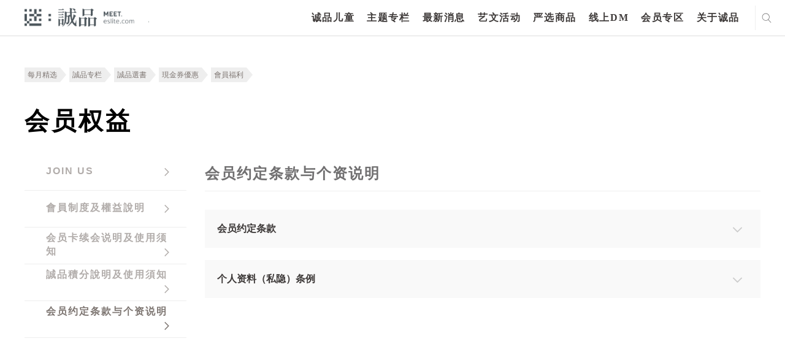

--- FILE ---
content_type: text/html; charset=utf-8
request_url: https://meet.eslite.com/hk/sc/member/memberbenefits/201807030025?cateId=3aeb72f2-36eb-ea11-a522-00155db22bcf
body_size: 30513
content:



<!DOCTYPE html>
<html region="hk" lang="sc" class="arwf-loading">
<head>
    <meta charset="utf-8" />
    <meta name="viewport" content="width=device-width,initial-scale=1,minimum-scale=1,maximum-scale=1,user-scalable=no" />
    <meta name="format-detection" content="telephone=no">
            <meta name="description" content="诚品会员权益说明 :  会员约定条款与个资说明 - 迷诚品">
    <meta property="og:title" content="诚品会员权益说明 :  会员约定条款与个资说明 - 迷诚品" />
    <meta property="og:url" content="https://meet.eslite.com/hk/sc/member/memberbenefits/201807030025?cateId=3aeb72f2-36eb-ea11-a522-00155db22bcf" />
    <meta property="og:description" content="诚品会员权益说明 :  会员约定条款与个资说明 - 迷诚品" />
        <meta property="og:type" content="website" />
	
    <title>诚品会员权益说明 :  会员约定条款与个资说明 - 迷诚品</title>
        <link rel="alternate" hreflang="zh-hk" href="https://meet.eslite.com/hk/tc/member/memberbenefits/201807030025?cateId=3aeb72f2-36eb-ea11-a522-00155db22bcf" />
        <link rel="alternate" hreflang="zh-hans-hk" href="https://meet.eslite.com/hk/sc/member/memberbenefits/201807030025?cateId=3aeb72f2-36eb-ea11-a522-00155db22bcf" />

    <link rel="icon" href="/favicon.ico">
    <link rel="canonical" href="https://meet.eslite.com/hk/tc/member/memberbenefits/201807030025?cateId=3aeb72f2-36eb-ea11-a522-00155db22bcf">
    <link rel="stylesheet" href="/assets/css/fontello.css">
    <link rel="stylesheet" href="/assets/css/animate.min.css">
    <link rel="stylesheet" href="/assets/css/swiper.min.css">
    <link rel="stylesheet" href="/assets/css/bootstrap.css">
    <link rel="stylesheet" href="/assets/css/bootstrap-select.min.1.14.0.css">
    <link rel="stylesheet" href="/assets/css/common.css?v=20250227">
    <link rel="stylesheet" href="/assets/css/circle.css">
    <link rel="stylesheet" href="/assets/css/common-extend.css">
    <link rel="stylesheet" href="/assets/font/font-awesome/css/font-awesome.min.css">
    <link rel="stylesheet" href="/assets/fileupload/css/jquery.fileupload.css">
    <link rel="stylesheet" href="/assets/css/featured_list.css" />
    <link rel="stylesheet" href="/assets/css/travelevent_list.css" />
    <link rel="stylesheet" href="/assets/css/bootstrap-datetimepicker.min.css">
    <!--
    20180112 By Tim Fan, jQuery 3.0 conflict with plugin
    <script src="~/assets/js/jquery-3.0.0.min.js"></script>
    -->
    <!--<script type='text/javascript' src='//font.arphic.com/FontSubsetOutput/2015060100664/DD07C411E74FDC0362D49E8A81C68EAB/2015060100664.JS?1676939349'></script>-->
    <!-- Meta Pixel Code -->
    <script>
        !function (f, b, e, v, n, t, s) {
            if (f.fbq) return; n = f.fbq = function () {
                n.callMethod ?
                    n.callMethod.apply(n, arguments) : n.queue.push(arguments)
            };
            if (!f._fbq) f._fbq = n; n.push = n; n.loaded = !0; n.version = '2.0';
            n.queue = []; t = b.createElement(e); t.async = !0;
            t.src = v; s = b.getElementsByTagName(e)[0];
            s.parentNode.insertBefore(t, s)
        }(window, document, 'script',
            'https://connect.facebook.net/en_US/fbevents.js');
        fbq('init', '158581541525038');
        fbq('track', 'PageView');
    </script>
    <noscript>
        <img height="1" width="1" style="display:none"
             src="https://www.facebook.com/tr?id=158581541525038&ev=PageView&noscript=1" />
    </noscript>
    <!-- End Meta Pixel Code -->
    <script src="/Scripts/jquery-3.7.1.min.js"></script>
    <script src="/assets/js/bootstrap.bundle.min.js"></script>
    <script src="/assets/js/jquery.placeholder.js"></script>
    <script src="/assets/js/jquery.easing.1.3.js"></script>
    <script src="/assets/js/jquery.pagination.js"></script>
    <script src="/assets/js/bootstrap-select.1.14.0.js"></script>
    <script src="/assets/js/jquery.nicescroll.min.js"></script>
    <script src="/assets/js/swiper.min.js"></script>
    <script src="/Scripts/jquery.validate.min.js"></script>
    <script src="/assets/js/jquery.cropit.js"></script>

    <script src="/assets/js/jquery.blockUI.js"></script>
    <script src="/assets/js/Moment.js"></script>
    <script src="/assets/js/jquery.cookie.js"></script>
    <script src="/assets/js/jquery-qrcode-0.14.0.min.js"></script>

    <script src="/assets/fileupload/js/vendor/jquery.ui.widget.1.14.1.js"></script>
    <!-- The Load Image plugin is included for the preview images and image resizing functionality -->
    <script src="/assets/fileupload/js/load-image.all.min.js"></script>
    <!-- The Canvas to Blob plugin is included for image resizing functionality -->
    <script src="/assets/fileupload/js/canvas-to-blob.min.js"></script>
    <!-- The Iframe Transport is required for browsers without support for XHR file uploads -->
    <script src="/assets/fileupload/js/jquery.iframe-transport.js"></script>
    <!-- The basic File Upload plugin -->
    <script src="/assets/fileupload/js/jquery.fileupload.js"></script>
    <!-- The File Upload processing plugin -->
    <script src="/assets/fileupload/js/jquery.fileupload-process.js"></script>
    <!-- The File Upload image preview & resize plugin -->
    <script src="/assets/fileupload/js/jquery.fileupload-image.js"></script>
    <!-- The File Upload validation plugin -->
    <script src="/assets/fileupload/js/jquery.fileupload-validate.js"></script>
    <script src="/assets/js/bootstrap-datetimepicker.js"></script>
    <script src="/assets/js/form_validation.js"></script>
    <script src="/assets/js/share.js"></script>
    <script src="/assets/js/common.js"></script>
    <script src="/assets/js/common-extend.js"></script>
    <script src="https://www.google.com/recaptcha/api.js" async defer></script>
    <script type="text/javascript" src="/Scripts/EventCount.js" postUrl="/hk/sc/event/eventcount/201807030025"></script>
    <script type="text/javascript">

        var verifyCallback = function (response) {
            console.log(response);

            $.ajax({
                url: '/hk/sc/home/checktoken?token=' + response,
                type: "GET",
                dataType: "json",
                async: false,
                cache: false,

                success: function (data) {
                    console.log(data);
                    if (data.success) {
                        //document.getElementById('open-login-wrong-acc-popup').disabled = false;
                        $('#open-login-wrong-acc-popup').prop('disabled', false);
                        $('#open-login-wrong-acc-popup').addClass('black');
                    } else {
                        window.close();
                    }

                }
            });



        };

        var expired = function () {
            $('#open-login-wrong-acc-popup').prop('disabled', true);
            $('#open-login-wrong-acc-popup').removeClass('black');
        };


        var onloadCallback = function () {



            grecaptcha.render('captcha', {
                'sitekey': '6LfKd88dAAAAAHvAHgFgs-iLH6eUgQwr1sXXQIkm',
                'callback': verifyCallback,
                'expired-callback': expired,
                'theme': 'light'

            });
        };




    </script>
    
    

        
        <script>
            (function (w, d, s, l, i) {
                w[l] = w[l] || []; w[l].push({
                    'gtm.start':
                        new Date().getTime(), event: 'gtm.js'
                }); var f = d.getElementsByTagName(s)[0],
                    j = d.createElement(s), dl = l != 'dataLayer' ? '&l=' + l : ''; j.async = true; j.src =
                        'https://www.googletagmanager.com/gtm.js?id=' + i + dl; f.parentNode.insertBefore(j, f);
            })(window, document, 'script', 'dataLayer', 'GTM-WKZDCH4');</script>
        <!-- Global site tag (gtag.js) - Google Analytics -->
        <script async src="https://www.googletagmanager.com/gtag/js?id=UA-109283318-1"></script>

        
        
        
        
        


    <!-- Smart Banner Start -->
    <!--想分開，如果台灣地區，使用台灣app id, 香港地區使用香港app id-->
    <meta name="apple-itunes-app" content="app-id=1335986892, affiliate-data=myAffiliateData, app-argument=https://meet.eslite.com/hk/tc/">

    <meta name="google-play-app" content="app-id=com.linkwish.eslite">
    <link rel="stylesheet" href="/assets/css/jquery.smartbanner.css" type="text/css" media="screen">

    <style>
        #NoLogin {
            position: absolute;
            filter: alpha(Opacity=80);
            opacity: 0.7;
            z-index: 1000000;
            color: white;
            font-size: 20px;
            background-color: #000000;
            width: 100%;
            height: 100%;
        }
    </style>

    <script src="/assets/js/jquery.smartbanner.js"></script>
    <script src="/assets/js/end.js"></script>
    <script type="text/javascript">
        'use strict';
        var userId = '';
        var resendFlag;
        var email = '';
        var IsMobilePhoneVerify = '';
        var mobilePhoneOld = '';
        var skipVerification = '';

        function SendGARequest(category,action,label) {
                ga('send', 'event', {
                eventCategory: category,
                eventAction: action,
                eventLabel: label,
                transport: 'beacon'
                });
            }

            function generalPopMsg(msg, redirectUrl, removeCloseBtn, keepParentPopUp) {
                if(!keepParentPopUp) {
                    $(".c-popup").addClass("hide");
                }
                $("#general_pop_msg").removeClass("hide");
                $("#general_pop_msg .text-link").html(msg);

                if(redirectUrl !="") {
                    $("#general_pop_msg .c-btn").attr("href", redirectUrl);
                    $("#general_pop_msg .close-btn").click(function(){
                        window.location = redirectUrl;
                    });
                }
                if(removeCloseBtn) {
                    $('#general_pop_msg .close-btn').remove();
                }

                $('html').addClass('disable-scroll');

                
            }

            function enableBindCardPopUp() {
                $(".c-popup").addClass("hide");
                $("#bind_card_popup").removeClass("hide");
                $('html').addClass('disable-scroll');
            }

            function enableTAndCPopUp() {
                $(".c-popup").addClass("hide");
                $("#tc_popup").removeClass("hide");
                $('html').addClass('disable-scroll');
            }

            function enableBindSocialMediaPopUp() {
                $(".c-popup").addClass("hide");
                $("#p-facebook-frist-popup").removeClass("hide");
                $('html').addClass('disable-scroll');
            }

            function enableFirstLoginPopUp() {
                $(".c-popup").addClass("hide");
                $("#p-chooseTab-frist-popup").removeClass("hide");
                $('html').addClass('disable-scroll');
            }

            function enableBindFaceBookPopUp() {
                $(".c-popup").addClass("hide");
                $("#bind_social_media_popup").removeClass("hide");
                $('html').addClass('disable-scroll');
            }

            function enableBindFailPopUp() {
                $(".c-popup").addClass("hide");
                $("#bind_fail_popup").removeClass("hide");
                $('html').addClass('disable-scroll');
            }

            

            function enableWechatPopUp() {
                $(".c-popup").addClass("hide");
                $('#open-wechat-qrcode-popup').removeClass("hide");
                $('html').addClass('disable-scroll');
            }

            function enableVerificationCodeCountDown() {
                $("#resend_btn_area").addClass("hide");
                $("#resend_count_down").removeClass("hide");
                counter = setInterval(timer, 1000);
            }

            function enablePopUpBanner() {
                $(".c-popup").addClass("hide");
                $("#popupBanner-popup").removeClass("hide");
                $('html').addClass('disable-scroll');
            }

            function resetVerificationCodeCountDown() {
                resendCount = 60;
                clearInterval(counter);
                document.getElementById("resend_count_down_time").innerHTML = "";
                resendCount = 60;
                var resend_btn_area = document.getElementById("resend_btn_area");
                resend_btn_area.className -= "hide";
                var resend_count_down = document.getElementById("resend_count_down");
                resend_count_down.className += " hide";
            }

            function encodeImageFileAsURL(fileToLoad) {
                var fileReader = new FileReader();

                fileReader.onload = function (fileLoadedEvent) {
                    var srcData = fileLoadedEvent.target.result; // <--- data: base64
                $('#fileupload').next('#base64_file').html('<input type="hidden" name="files[]" value="' + srcData + '"/>');
                }
                fileReader.readAsDataURL(fileToLoad);
            }

            var resendCount = 60;
            var counter;

            function timer() {
                resendCount = resendCount - 1;
                if (resendCount <= 0) {
                    resetVerificationCodeCountDown();
                    return;
                }
                document.getElementById("resend_count_down_time").innerHTML = resendCount;
            }

            function SetNoLoginDiv() {
                if(IsMaintain == true) {
                    if($(window).width() > 768) {
                        var iTop = 130;
                        var iheight = 522 - iTop;
                        $('#NoLogin').css('top' , iTop );
                        $('#NoLogin').css('width' , 960);
                        $('#NoLogin').css('height' , iheight);
                        $('#NoLogin').css('padding-left' , 100 );
                        $('#NoLogin').css('padding-right' , 100 );
                        $('#NoLogin').css('padding-top' , 30 );
                    }
                    else
                    {
                        $('#NoLogin').css('top' , 70 );
                        $('#NoLogin').css('padding-left' , 50 );
                        $('#NoLogin').css('padding-right' , 50 );
                        $('#NoLogin').css('padding-top' , 30 );
                        $('#NoLogin').css('width' ,  $(window).width() );
                        $('#NoLogin').css('height' , $(window).height() );
                    }
                }
            }

        var IsMaintain = false;
        var waitTime = 60;
        //function LockReSubmit(ele, sendType, flag, mobliePhoneArea, mobliePhone, email) {
        function LockReSubmit(ele) {
            if (waitTime <= 0) {
                ele.attr('disabled', false);
                ele.val("重新發送驗證碼");
                waitTime = 60;
            } else {
                ele.attr('disabled', '');
                ele.val(waitTime + "秒後可以重新發送");
                waitTime--;
                setTimeout(function () {
                    //LockReSubmit(ele, sendType, flag, mobliePhoneArea, mobliePhone, email);
                    LockReSubmit(ele);
                }, 1000)
            }
        }



        //發送簡訊
        //寄送簡訊 20200702 修改手機 1 是會可能修改手機 0是無法修改手機

        function SendSms(flag, mobliePhoneArea, mobliePhone,ischangemobile) {
var _mobliePhone = mobliePhone;
            var data = {
                userId: '',
                flag: flag,
                phone: mobliePhone,
                ischangemobile:ischangemobile
            };
            $.ajax({
                url: "/hk/sc/member/sendverifycodebysms/201807030025",
                type: 'POST',
                dataType: 'json',
                data: data,
                success: function (data) {
                    if (data.Result == "Success") {
                        $('.c-popup').addClass('hide');
                        $('#register-verification-sms-popup').removeClass('hide');
                        $('#register-verification-sms-flag').val(flag);
                        $('#register-verification-sms-title').html(flag == '1' ? '請輸入驗證碼' : '請輸入驗證碼');
                        if (mobliePhone != null) {
                            console.log('mobliePhone:' + mobliePhone + 'mobliePhone.substring(0, 3):' + mobliePhone.substring(0, 3) + ',mobliePhone.substring(7):' + mobliePhone.substring(7));
console.log(mobliePhone.length);
                            //if (mobliePhone != '' && mobliePhone.length > 0) {
                                var strdata = '';
                                // HK
                                if (_mobliePhone.length == 11) {
                                    strdata = '驗證碼已重新發送至+' + mobliePhoneArea + _mobliePhone.substring(0, 3) + "***" + _mobliePhone.substring(6, 3);
                                }
                                // TW 手機
                                else if (_mobliePhone.length == 13) {
                                    strdata = '驗證碼已重新發送至+' + mobliePhoneArea + _mobliePhone.substring(0, 3) + "***" + _mobliePhone.substring(6, 4);
                                }
				else if (_mobliePhone.length == 10) {

					strdata = '驗證碼已重新發送至+' + mobliePhoneArea + _mobliePhone.substring(0, 3) + "***" + _mobliePhone.substring(7);

				}
                                else {
                                    strdata = '驗證碼已重新發送至+' + mobliePhoneArea + _mobliePhone.substring(0, 3) + "***" + _mobliePhone.substring(6, _mobliePhone.length -6);
                                }

                                $('#input-verification-sms-info').html(strdata);
                            //}
                        }

                        //LockReSubmit($("#resend-verification-sms-code"), 'sms', flag, mobliePhoneArea, mobliePhone, '');
                        resendFlag = flag;
                        LockReSubmit($("#resend-verification-sms-code"));
                    }
                    else {
                        generalPopMsg("系統發生錯誤。目前回傳錯誤為(" + data.Message + "),請洽詢客服");
                    }
                }
            });
        }

        function SendEmail(flag, email) {
            var data = {
                userId: "",
                flag: flag
            };
            $.ajax({
                url: "/hk/sc/member/sendverifycodebyemail/201807030025",
                type: 'POST',
                dataType: 'json',
                data: data,
                success: function (data) {
                    if (data.Result == "Success") {
                        $('.c-popup').addClass('hide');
                        $('#register-verification-email-popup').removeClass('hide');
                        $('#register-verification-email-flag').val(flag);
                        var strdata = "目前已將驗證碼發送至信箱";
                        $('#input-verification-email-info').html(strdata);
                        //LockReSubmit($('#resend-verification-email-code'), 'email', flag, '', '', email);
                        resendFlag = flag;
                        LockReSubmit($('#resend-verification-email-code'));
                    }
                    else {
                          generalPopMsg("網路異常");
                    }
                }
            });
        }


        

        $(function () {
            $('#c-login-popup').on('classChanged', function () {
                if ('hk' == "tw") {
                    $.ajax({
                        url: "/hk/sc/member/registermaintain/201807030025",
                        type: 'POST',
                        dataType: 'json',
                        success: function (data) {
                            if (data.Result != "Success") {
                                $("#c-login-popup").addClass("hide");
                                $('html').removeClass('disable-scroll');
                                $("#divMaintainText").html(data.Message);
                                $("#server_maintain_popup").removeClass("hide");
                            }
                        }
                    });
                }
            });

            var ua = navigator.userAgent.toLowerCase();
            var isAndroid = ua.indexOf('android') > -1;

            

            // menu
            $("header menu ul li a").click(function (e) {
                SendGARequest('介面', '主選單', $(this).text());
            });

            // footer
            $("footer .center ul li a, footer .right ul li a,header .header-footer-part ul li a").click(function (e) {
                SendGARequest('介面', '頁尾', $(this).text());
            });

            // search result page
            $(".search_result .home-list ul li .title a").click(function (e) {
                SendGARequest('介面', '搜尋', $(this).text());
            });

            //home tag
            $(".home .left-part .swiper-wrapper .tab-list .c-tab a, .home .right-part .tab-list .c-tab a").click(function (e) {
                SendGARequest('介面', '標籤', $(this).text());
            });

            // news-recommendation
            $(".news_detailPage .recommendation-swiper .swiper-slide a.title").click(function (e) {
                SendGARequest('推薦內容', '最新消息-相關推薦', $(this).text());
            });

            $(".news_detailPage .recommendation-swiper .swiper-slide a.img").click(function (e) {
                SendGARequest('推薦內容', '最新消息-相關推薦', $(this).parent().find("a.title").text());
            });

            // news-product
            $(".news_detailPage .relatedProduct .swiper-slide p a").click(function (e) {
                SendGARequest('推薦內容', '最新消息-相關商品', $(this).text());
            });

            $(".news_detailPage .relatedProduct .swiper-slide a.img").click(function (e) {
                SendGARequest('推薦內容', '最新消息-相關商品', $(this).parent().find("p a").text());
            });

            // news-artshow
            $(".news_detailPage .relatedArtShow .swiper-slide a").click(function (e) {
                SendGARequest('推薦內容', '最新消息-相關藝文活動', $(this).parent().find("p").text());
            });

            //product-recommendation
            $(".product_detailPage .recommendation-swiper .swiper-slide a.title").click(function (e) {
                SendGARequest('推薦內容', '嚴選商品-相關推薦', $(this).text());
            });

            $(".product_detailPage .recommendation-swiper .swiper-slide a.img").click(function (e) {
                SendGARequest('推薦內容', '嚴選商品-相關推薦', $(this).parent().find("a.title").text());
            });

            // product-product
            $(".product_detailPage .relatedProduct .swiper-slide p a").click(function (e) {
                SendGARequest('推薦內容', '嚴選商品-相關商品', $(this).text());
            });

            $(".product_detailPage .relatedProduct .swiper-slide a.img").click(function (e) {
                SendGARequest('推薦內容', '嚴選商品-相關商品', $(this).parent().find("p a").text());
            });

            //article-recommendation
            $(".article_detailPage .recommendation-swiper .swiper-slide a.title").click(function (e) {
                SendGARequest('推薦內容', '主題專欄-相關推薦', $(this).text());
            });

            $(".article_detailPage .recommendation-swiper .swiper-slide a.img").click(function (e) {
                SendGARequest('推薦內容', '主題專欄-相關推薦', $(this).parent().find("a.title").text());
            });

            // article-product
            $(".article_detailPage .relatedProduct .swiper-slide p a").click(function (e) {
                SendGARequest('推薦內容', '主題專欄-相關商品', $(this).text());
            });

            $(".article_detailPage .relatedProduct .swiper-slide a.img").click(function (e) {
                SendGARequest('推薦內容', '主題專欄-相關商品', $(this).parent().find("p a").text());
            });

            // article-artshow
            $(".article_detailPage .relatedArtShow .swiper-slide a").click(function (e) {
                SendGARequest('推薦內容', '主題專欄-相關藝文活動', $(this).parent().find("p").text());
            });

            //artshow-recommendation
            $(".artshow_detailPage .recommendation-swiper .swiper-slide a.title").click(function (e) {
                SendGARequest('推薦內容', '藝文活動-相關推薦', $(this).text());
            });

            $(".artshow_detailPage .recommendation-swiper .swiper-slide a.img").click(function (e) {
                SendGARequest('推薦內容', '藝文活動-相關推薦', $(this).parent().find("a.title").text());
            });

            // artshow-product
            $(".artshow_detailPage .relatedProduct .swiper-slide p a").click(function (e) {
                SendGARequest('推薦內容', '藝文活動-相關商品', $(this).text());
            });

            $(".artshow_detailPage .relatedProduct .swiper-slide a.img").click(function (e) {
                SendGARequest('推薦內容', '藝文活動-相關商品', $(this).parent().find("p a").text());
            });

            // artshow-article
            $(".artshow_detailPage .relatedArticle .swiper-slide a").click(function (e) {
                SendGARequest('推薦內容', '藝文活動-相關文章', $(this).parent().find("p").text());
            });
            var dtNow = new Date();
            var iYear = dtNow.getFullYear();
            var iMonth = dtNow.getMonth() + 1;
            var iDate = dtNow.getDate();
            var iHr = dtNow.getHours();
            var iMin = dtNow.getMinutes();

            var iNow = iDate * 24 * 60 + iHr * 60 + iMin;
            var iStart = 8 * 24 * 60 + 23 * 60;
            var iEnd = 9 * 24 * 60 + 10 * 60;

            if (iYear == 2018 && iMonth == 8 && iNow >= iStart && iNow <= iEnd) {
                IsMaintain = true;
                //$('#NoLogin').show();
            }
            else {
                $('#NoLogin').hide();
            }

            SetNoLoginDiv();

            $(window).resize(function () {
                SetNoLoginDiv();
            });

            // Change this to the location of your server-side upload handler:
            var uploadButton = $('<button/>')
                .css('display', 'none')
                .prop('disabled', true)
                .on('click', function () {
                    var $this = $(this),
                        data = $this.data();
                    $this
                        .off('click')
                        .text('Abort')
                        .on('click', function () {
                            $this.remove();
                            data.abort();
                        });
                    data.submit().always(function () {
                        $this.remove();
                    });
                    return false; // for testing
                });

            $('.header .right .city ul li a').click(function (e) {
            });
            jQuery.extend(jQuery.validator.messages, {
                required: "必填栏位，请输入资料",
                email: "电子邮件格式错误",
                equalTo: "必须与密码相同",
                isUserNameRule: "请设定6~24码英数混合密码",
                isPasswordRule: "请设定6~24码英数混合密码",
                isSameVal: "密码不可与帐号重复",
                isDateRuleYYYYMMDD: "格式错误",
                isPhoneFormatHK: "格式错误",
                isPhoneRuleHK: "格式错误",
                isPhoneRuleTW: "格式错误",
                isPhoneRuleCN: "格式错误",
                limitInput: "格式错误",
                TWIDCheck: "格式错误",
                HKIDCheck: "格式错误，长度不可超过4个英/数字元，请重新输入",
                CNIDCheck: "格式错误",
                ForeignIDCheck: "格式错误",
                HKForeignIDCheck: "格式错误，长度不可超过4个英/数字元，请重新输入",
                isPasswordEqual: "必须与密码相同",
                minlength: "必须与密码相同",
                digits: "输入数字",
                maxlength: "格式错误",
                nickNameCheck: "超出字数限制"
                
            });

            $("#general_pop_msg .c-btn").click(function () {
                $("#general_pop_msg").addClass("hide");
            });

            $('#fileupload').fileupload({
                // url: url,
                dataType: 'json',
                autoUpload: false,
                acceptFileTypes: /(\.|\/)(jpe?g|pdf)$/i,
                maxFileSize: 2000000, //2mb
                maxNumberOfFiles: 1,
                singleFileUploads: true,
                // Enable image resizing, except for Android and Opera,
                // which actually support image resizing, but fail to
                // send Blob objects via XHR requests:
                disableImageResize: /Android(?!.*Chrome)|Opera/
                    .test(window.navigator.userAgent),
                previewMaxWidth: 100,
                previewMaxHeight: 100,
                previewCrop: true
            }).on('fileuploadadd', function (e, data) {
                $('#files').empty();
                data.context = $('<div/>').appendTo('#files');
                $.each(data.files, function (index, file) {
                    var node = $('<p/>')
                        .append($('<span/>').text(file.name));
                    if (!index) {
                        node
                            .append('<br>')
                            .append(uploadButton.clone(true).data(data));
                    }
                    node.appendTo(data.context);
                });
            }).on('fileuploadprocessalways', function (e, data) {
                var index = data.index,
                    file = data.files[index],
                    node = $(data.context.children()[index]);
                if (file.error) {
                    node
                        .append('<br>')
                        .append($('<span class="text-danger"/>').text(file.error));
                } else {
                    encodeImageFileAsURL(file);
                }
            }).prop('disabled', !$.support.fileInput)
                .parent().addClass($.support.fileInput ? undefined : 'disabled');



            $('#send-register-verification-email-code-btn').on('click', function (e) {
                //送出email code
                e.preventDefault();
                VerifyCode('email', $('#register-verification-email-flag').val());
            });

            $('#send-register-verification-sms-code-btn').on('click', function (e) {
                //送出sms code
                e.preventDefault();
                VerifyCode('sms', $('#register-verification-sms-flag').val());
            });

            function VerifyCode(type, flag) {
                //var verfiyCode;
                if (type === 'sms') {
                    var verfiyCode = $('#register-verification-sms-value').val();
                }
                else if (type === 'email') {
                    var verfiyCode = $('#register-verification-email-value').val();
                }

                var data = {
                    verifyCode : verfiyCode,
                    flag: flag,
                    transtype:type
                };
                console.log(data);
                $.ajax({
                    url: '/hk/sc/member/checkverifycode/201807030025',
                    type: 'POST',
                    dataType: 'json',
                    data: data,
                    success: function (data) {
                        if (data.Result == 'Success') {
                            $('.c-popup').addClass('hide');
                            //當為註冊成功時則跳出綁定社群
                            if (flag == '1') {
                                $.ajax({
                                    url: '/hk/sc/member/userregisteropenbyuserid/201807030025',
                                    type: 'POST',
                                    dataType: 'json',
                                    success: function (data) {
                                        if (data.Result == 'Success')
                                        {
                                            var strdata = '您已驗證成功，可以綁定社群帳號作為下次快速登入。';
                                            $('#complete-verification-info').html(strdata);
                                            if (data.ReturnUrl != "") {
                                            $('#complete-register-verification-popup').removeClass('hide');
                                            } else {
                                                $('#complete-register-verification-close-popup').removeClass('hide');
                                            }
                                        }
                                        else
                                        {
                                            generalPopMsg(data.Message);
                                        }
                                    }
                                });
                            }
                            //當flag等於4修改手機將不跳出任何訊息
                            else if (flag == '4') {
                            }
                            else {
                                $('#p-resetPassword-popup').removeClass('hide');
                            }
                        }
                        else if (data.Result == "Error") {
                            /*let errMsg = '驗證碼錯誤，請重新輸入';*/
                            var errMsg = '驗證碼錯誤，請重新輸入';
                            if (type === 'sms') {
                                $('#register-verification-sms-error').html(errMsg);
                            } else {
                                $('#register-verification-email-error').html(errMsg);
                            }
                        }
                        else {
                            generalPopMsg('網路異常');
                        }
                    }
                });
            }

            $('#complete_to_login_btn').click(function (e) {
                e.preventDefault();
                $('.c-popup').addClass('hide');
                $('#c-login-popup').removeClass('hide');
            });

            $('#complete_to_login_close_btn').click(function (e) {
                e.preventDefault();
                $('.c-popup').addClass('hide');
            });

            $("#open_verification_mail").click(function (e) {

                e.preventDefault();

                SendEmail('1', "Register");
                $('.c-popup').addClass('hide');
                $("#register-verification-email-popup").removeClass("hide");
            });

             $("#open_member_contact").click(function (e) {
                e.preventDefault();
                 $('.c-popup').addClass('hide');
                 window.location = "contact";
            });

        });

        $(document).ready(function () {


        $("#tc_btn").click(function (e) {
            $.ajax({
                url: "/hk/sc/member/updatetandc/201807030025",
                type: 'POST',
                dataType: 'json',
                data: {},
                success: function () {
                    window.location.reload();
                }
            });
        });

        var login_popup_form = $("#login-popup-form").validate({
            rules: {
                login_Name: {
                    required: true,
                },
                login_Password: {
                    required: true,
                },
            },
            submitHandler: function (form) {
                var postData = $(form).serialize();
                $.ajax({
                    url: "/hk/sc/member/login/201807030025",
                    type: 'POST',
                    dataType: 'json',
                    data: postData,
                    success: function (data) {
                        console.log(data.Result);
                        if (data.Result == "Success") {
                            var returnUrl = $("#login-popup-form input[name='returnUrl']").val();
                            if (returnUrl != "") {
                                window.location = returnUrl;
                            } else {
                                window.location.reload();
                            }
                        }
                        else if (data.Result == "Unauthenticated") {
                            window.location = "/hk/sc/member/accountverification/201807030025";
                        }
                        else if (data.Result == "ServerMaintain") {
                            $("#c-login-popup").addClass("hide");
                            $("#divMaintainText").html(data.Message);
                            $("#server_maintain_popup").removeClass("hide");
                        }
                        else if (data.Result == "VerificationCodeIncoirrect") {

                            $("#login-popup-form").validate().showErrors({
                                "login_Validator": '验证码不正确',
                            });
                        }
                        else {
                            $('#login_Password').val('');

                            if (data.FailLoginCount >= 3) {
                                $("#verification-area").removeClass("hide");
                                loadCaptcha('/hk/sc/member/generatecaptcha', 'https://meet.eslite.com/');
                            }
                                    
                                    $("#login-popup-form").validate().showErrors({
                                        "login_Password": '帐号或密码不正确',
                                    });
                                    

                        }
                    }
                });
            }
        });

        var login_card_no = $("#login_card_no").validate({
            rules: {
                login_card: {
                    required: true,
                },
            },
            submitHandler: function (form) {
                var postData = $(form).serialize();
                $.ajax({
                    url: "/hk/sc/member/registerwithcardnoauthentication/201807030025",
                    type: 'POST',
                    dataType: 'json',
                    data: postData,
                    success: function (data) {

                        if (data.Result == "Success")
                        {
                            var returnUrl = data.ReturnUrl;

                            if (''!=null && ''!='' ) {

                                $.ajax({
                                    url: "/hk/sc/member/userregistercheckuidv2/201807030025",
                                    type: 'POST',
                                    dataType: 'json',
                                    data: { registerPage_Id: '', registerPage_idBox: '' },
                                    success: function (data2) {
                                        if (data2 == true) {
                                            $("#uid-verification-error-popup").hide = true;
                                            window.location.href = returnUrl;
                                        }
                                        else if (data2 == false) {
                                            $("#uid-verification-error-popup").removeClass("hide");
                                            $("#login_card_popup").addClass("hide");
                                        }
                                        else {
                                             alert(Message);
                                        }
                                    }
                                });
                            }
                            else {
                                $.ajax({
                                    url: "/hk/sc/member/userregistercheckuidv2/201807030025",
                                    type: 'POST',
                                    dataType: 'json',
                                    data: { registerPage_Id: data.registerPage_Id, registerPage_idBox: data.registerPage_idBox },
                                    success: function (data2) {
                                        if (data2 == true) {
                                            window.location.href = returnUrl;
                                        }
                                        else if (data2 == false) {
                                            $("#uid-verification-error-popup").removeClass("hide");
                                            $("#login_card_popup").addClass("hide");
                                        }
                                        else {
                                            alert(Message);
                                        }
                                    }
                                });
                            }
                        }
                        else if (data.Result == "CardAlreadyUsed")
                        {
                            $("#login_card_fail").removeClass("hide");
                            $("#login_card_fail .text-link").html("實體卡已被註冊");
                        }
                        else if (data.Result == "Error")
                        {
                            $("#login_card_popup").addClass("hide");
                            $("#uid-verification-error-popup").removeClass("hide");
                        }
                        else
                        {
                            //pop up register fail
                            $("#login_card_popup").addClass("hide");
                            $("#login_card_fail").removeClass("hide");
                        }
                    }
                });
            }
        });

        var verifi_code_form = $("#verifi_code_form").validate({
            rules: {
                verifi_code: {
                    required: true,
                },
                account_id: {
                    required: true,
                },
                return_type: {
                    required: true,
                },
            },
            submitHandler: function (form) {
                var postData = $(form).serialize();
                $.ajax({
                    url: "/hk/sc/member/accountsmsverify/201807030025",
                    type: 'POST',
                    dataType: 'json',
                    data: postData,
                    success: function (data) {
                        if (data.Result == "Success") {
                            if (data.Type == "SocialAccount") {
                                $('.c-popup').addClass('hide');
                                window.location.reload();
                            } else {
                                $('#regist_complete_popup').addClass('hide');
                                $('#p-resetPassword-popup').removeClass('hide');
                                $('#resetPasswordPage_no').val(data.Id);
                                $('#verifyCode').val(data.VerifyCode);
                            }
                            resetVerificationCodeCountDown();
                        }
                        else {
                            //show error msg
                            $('.verification-fail-msg').html("<em class='error'>验证失败，已超过验证时效，请重新注册／开通</em>");
                        }
                    }
                });
            }
        });

        $("#p-facebook-first-form").validate({
            rules: {
                facebook_form_password: {
                    required: true,
                },
                facebook_form_account: {
                    required: true,
                }
            },
            submitHandler: function (form) {
                var postData = $(form).serialize();
                $.ajax({
                    url: "/hk/sc/member/facebookbinding/201807030025",
                    type: 'POST',
                    dataType: 'json',
                    data: postData,
                    success: function (data) {
                        if (data.Result == "Success") {
                            window.location = data.ReturnUrl;
                        }
                        else if (data.Result == "DuplicateBind") {
                            generalPopMsg('此FB帐号已被其他网路帐号绑定，请重新确认。', "", false, true);
                        } else if (data.Result == "Unauthenticated") {
                            window.location = "/hk/sc/member/accountverification/201807030025";
                        } else if (data.Result == "AccountNotFound") {
                            generalPopMsg('帐号或密码不正确', "", false, true);
                        } else if (data.Result == "ServerMaintain") {
                            generalPopMsg(data.Message, window.location, false, true);
                        } else {
                            //show error msg
                            generalPopMsg(data.Message, "", false, true);
                        }
                    }
                });
            }
        });

        $("#p-wechat-first-form").validate({
            rules: {
                wechat_form_password: {
                    required: true,
                },
                wechat_form_account: {
                    required: true,
                }
            },
            submitHandler: function (form) {
                var postData = $(form).serialize();
                $.ajax({
                    url: "/hk/sc/member/wechatbinding/201807030025",
                    type: 'POST',
                    dataType: 'json',
                    data: postData,
                    success: function (data) {
                        if (data.Result == "Success") {
                            window.location = data.ReturnUrl;
                        }
                        else if (data.Result == "DuplicateBind") {
                            generalPopMsg('此FB帐号已被其他网路帐号绑定，请重新确认。', "", false, true);
                        } else if (data.Result == "Unauthenticated") {
                            window.location = "/hk/sc/member/accountverification/201807030025";
                        } else if (data.Result == "AccountNotFound") {
                            generalPopMsg('帐号或密码不正确', "", false, true);
                        } else {
                            //show error msg
                            generalPopMsg(data.Message, "", false, true);
                        }
                    }
                });
            }
        });

            var resetPassword_popup_form = $("#resetPassword-popup-form-2").validate({
             //szchenghung 2022/07/04 加入驗證密碼remote;註解isPasswordRule，會跟現行衝突
            rules: {
                resetPasswordPage_password1: {
                    
                    required: true,
                     remote: {
                        url: "/hk/sc/member/userresetcheckpassword/201807030025",
                        type: "post",
                    },
                },
                resetPasswordPage_password2: {
                    //isPasswordRule: true,
                    equalTo: "input[name='resetPasswordPage_password1']",
                    required: true,
                }
            },

            messages: {
                resetPasswordPage_password1: {
                    required: "必填栏位，请输入资料",
                    //isPasswordRule: "请设定6~24码英数混合密码",
                    //equalTo: "必须与密码相同",
                    remote: "请输入6~24码英数混合密码"
                },
                resetPasswordPage_password2: {
                    required: "必填栏位，请输入资料",
                    //isPasswordRule: "请设定6~24码英数混合密码",
                    equalTo: "必须与密码相同",
                },
            },
            submitHandler: function (form) {
                var postData = $(form).serialize();
                $.ajax({
                    url: "/hk/sc/member/resetpassword/201807030025",
                    type: 'POST',
                    dataType: 'json',
                    data: postData,
                    success: function (data) {
                        if (data.Result == "Success") {
                            generalPopMsg("修改密码成功，请使用新密码重新登入。");
                            window.location = data.ReturnUrl;
                        }
                        else {
                            generalPopMsg(data.Message);
                        }
                    }
                });
            }
        });

            $("#skip_btn ,#confirm_bind_fail").click(function (e) {
                var url = "";
                        
                        url = "/hk/sc/member/updatebindfacebookflag/201807030025";
                    

                $.ajax({
                    url: url,
                    type: 'POST',
                    dataType: 'json',
                    data: {},
                    success: function (data) {
                        window.location.reload();
                    }
                });
            });

            var chooseTab_frist_form = $("#chooseTab-frist-form").validate({
                onkeyup: false,
                rules: {
                    chooseTab_frist_name: {
                        required: true,
                        nickNameCheck: "",
                        remote: {
                            url: "/hk/sc/member/userchangenicknamefiltervalue/201807030025",
                            type: "post",
                            data: {
                                nickName: function () {
                                    return $("input[name='chooseTab_frist_name']").val();
                                }
                            }
                        },
                    }
                }, messages: {
                    chooseTab_frist_name: {
                        remote: "含有不雅文字",
                    },
                },
                submitHandler: function (form) {
                    $('#p-chooseTab-frist-popup .error').empty();
                    if ($("#p-chooseTab-frist-popup .preference-list li.active").length < 3) {
                        $('#p-chooseTab-frist-popup .error').text('*请选择你兴趣的标签：(3个以上)').css('color', 'red');
                        return false;
                    } else {
                        var tagList = [];

                        $("#p-chooseTab-frist-popup .preference-list li.active").each(function () {
                            tagList.push($(this).find("input").val());
                        });
                        $("#chooseTab_tag").val(tagList.join(","));
                        var postData = $(form).serialize();
                        $.ajax({
                            url: "/hk/sc/member/firstloginsubmit/201807030025",
                            type: 'POST',
                            dataType: 'json',
                            data: postData,
                            success: function (data) {
                                if (data.Result == "Success") {
                                    window.location.reload();
                                }
                                else {
                                    //
                                }
                            }
                        });
                    }
                }
            });

            

            $("#p-chooseTab-frist-popup .preference-list li").click(function () {
                if ($("#p-chooseTab-frist-popup .preference-list li.active").length < 10) {
                    $(this).toggleClass("active");
                } else if ($(this).hasClass("active")) {
                    $(this).removeClass("active");
                } else {

                }

                $("#p-chooseTab-frist-popup .preference-num span").text($("#p-chooseTab-frist-popup .preference-list li.active").length + "/10");
            });

            $("#chooseTab-reset").click(function () {
                $("#p-chooseTab-frist-popup .preference-list li").removeClass("active");
                $("#p-chooseTab-frist-popup .preference-num span").text("0/10");

                $('#p-chooseTab-frist-popup input[name="profilePic"]').attr('value', '');
                $('#p-chooseTab-frist-popup .profile-container .img-icon').html('<i class="icon-avator"></i>');

                $('#p-chooseTab-frist-popup input[name="chooseTab_frist_name"]').attr('value', '');
            });

            $('#loginPopPersonName').click(function (e) {
                //e.preventDefault();
                $("input[name=login_card]").attr("placeholder", "请输入姓名");
            });

            $('#loginPopCardNo').click(function (e) {
                //e.preventDefault();
                $("input[name=login_card]").attr("placeholder", "请输入卡号");
            });

            $("#re-verification-popup-btn , #go-login").click(function (e) {
                $(".c-popup").addClass("hide");
                $("#c-login-popup").removeClass("hide").trigger('classChanged');
            });

            $("input[name='forget_password_popup_password'], input[name='forget_password_popup_account']").change(function () {
                ForgetAccountPasswordBoxCheck();
            });

            function ForgetAccountPasswordBoxCheck() {
                // 2020/07/16 Eagle 移除註解
                if ('hk' != "tw") {
                    if (!$("input[name='forget_password_popup_password']").prop('checked') && !$("input[name='forget_password_popup_account']").prop('checked')) {
                        $("#forget-password-popup-error").html("請選擇要查詢的項目。");
                        return false;
                    } else {
                        $("#forget-password-popup-error").html("");
                    }
                }
                return true;
            }

            var mailResult;
            var phoneResult;
            var emailResult;
            var phoneMaskResult;
            var userIdResult;

            $("#forget-password-btn").click(function (e) {
                e.preventDefault();

                $("input[name='forget_password_popup_password'], input[name='forget_password_popup_account']").trigger("change");

                        
                            $("#forget-password-popup-form").validate({
                                rules: {
                                    forget_password_popup_birthday: {
                                        required: true,
                                        isDateRuleYYYYMM: 'hk'
                                    }
                                }
                            });
                        


                if (!$("#forget-password-popup-form").valid()) {
                    return false;
                }
                if (!ForgetAccountPasswordBoxCheck()) {
                    return false;
                }
                var postData = $("#forget-password-popup-form").serialize();
                $.ajax({
                    url: "/hk/sc/member/forgetpassword/201807030025",
                    type: 'POST',
                    dataType: 'json',
                    data: postData,
                    success: function (data) {
                            if (data.Result == "Success") {
                                    
                                        $("#p-fogert-password-popup").addClass("hide");
                                        if (data.Type == "ForgetAccount") {
                                        $("#re-verification-popup").removeClass("hide");
                                        $(".re-verification-msg").html("已发送帐号至您的手机号");
                                        } else if (data.Type == "ForgetAccountAndPassword") {
                                        $("#regist_complete_popup").removeClass("hide");
                                        $("#regist_complete_popup .title").html("已发送帐号及验证码至您的手机号。 ");
                                        $('#regist_complete_popup #account_id').val(data.Id);
                                        $('#regist_complete_popup #forget_account').val("true");
                                        $('#regist_complete_popup #forget_password').val("true");
                                        $('#regist_complete_popup #return_type').val("ForgetPassword");
                                            enableVerificationCodeCountDown();
                                        } else {
                                        $("#regist_complete_popup").removeClass("hide");
                                        $("#regist_complete_popup .title").html("已发送含有验证码的简讯至您手机号。 ");
                                        $('#regist_complete_popup #forget_password').val("true");
                                        $('#regist_complete_popup #account_id').val(data.Id);
                                        $('#regist_complete_popup #return_type').val("ForgetPassword");
                                            enableVerificationCodeCountDown();
                                        }
                                    

                            }
                            else {
                                if (data.Type == "SMSAlreadySent") {
                                    generalPopMsg('您于60秒内已发送过请求，请稍后再试');
                                } else if (data.Type == "AuthenticationFailed") {
                                    generalPopMsg('您输入的资料有误，请重新输入。');
                                } else if (data.Type == "FindMultipleDocuments") {
                                    generalPopMsg('找到多筆資料，請聯繫我們');

                                } else {
                                    
                                generalPopMsg('系统忙碌中，请您稍后再试');
                        

                                }
                            }
                        }
                    });

            });

            $("#send-forget-password-email").click(function (e) {
                e.preventDefault();
                SendEmail('2', email);
            });

            //忘記密碼
            $("#send-forget-password-sms").click(function (e) {
                e.preventDefault();
                //寄送簡訊 20200702 修改手機 1 是會可能修改手機 0是無法修改手機
                SendSms('2', '886', phoneResult,'0');
            });

            ////修改送出信件
            function checkPhone() {
                var phone = $("#user-cellphone").val();
                if (!(/(0{1})(9{1})([0-9]{2})\-?([0-9]{3})\-?([0-9]{3})/.test(phone))) {
                    //    console.log(phone);
                    //console.log("faile");
                    return false;
                }
                else {
                    return true;
                }
            }
            function checkverifiCode() {
                var verifiCode = $("#input-verification-value").val();
            console.log(verifiCode);
                if (!(/^-?\d+$/.test(verifiCode))) {
                //    console.log(verifiCode);
                //console.log("faile");
                return false;
            }
            else {
                return true;
            }
            }

        //編輯身分手機
        $("#cellphone-verification-popup-btn").click(function (e) {
            e.preventDefault();
            $("select[name='user_code'], input[name='user_cellphone']").trigger("change");
            if (!$("#user-cellphone").val()) {
                $("#error-message").html("請輸入手機號碼!");
            }
            else if (!checkPhone()) {
                $("#error-message").html("格式錯誤!");
            }
            else {
                $("#error-message").html("");
                // var postData = $("#cellphone-verification-popup-form").serialize() + '&type=' + 1;
                //寄送簡訊 20200702 修改手機 1 是會可能修改手機 0是無法修改手機
                SendSms('4', $("#code-list").val(), $("#user-cellphone").val(),'1');
            }
        });

        //送出驗證
        $("#send-verification-code-btn").click(function (e) {
            e.preventDefault();
            $("input[name='input_verification_value']").trigger("change");

            if (!$("#input-verification-value").val()) {
                $("#input-verification-error").html("請輸入驗證碼");
            }
            else if (!checkverifiCode()) {
                $("#input-verification-error").html("格式錯誤");
            }
            else {
                $("#input-verification-error").html("");
                var postData = $("#input-verification-popup-form").serialize() + '&type=' + 1;
                $.ajax({
                    url: "/hk/sc/member/checkverifycode/201807030025",
                    type: 'POST',
                    dataType: 'json',
                    data: postData,
                    success: function (data) {
                        if (data.Result == "Success") {
                            $.ajax({
                                url: '/hk/sc/member/userregisteropenbyuserid/201807030025',
                                type: 'POST',
                                dataType: 'json',
                                success: function (data) {
                                    if (data.Result == 'Success') {
                                        $('#input-verification-popup').addClass('hide');
                                        $('#complete-verification-popup').removeClass('hide');
                                        var strdata = '您已完成驗證，下次即可使用手機號碼登入。';
                                        $('#complete-verification-info').html(strdata);
                                    }
                                    else {
                                        generalPopMsg(data.Message);
                                    }
                                }
                            });
                        }
                    }
                });
            }
        });
            $("#cellphone-verification-close-btn").click(function (e) {
                e.preventDefault();
                   //20200627 Janet 協助更新當為略過時直接關閉視窗並這次登入後不再重複跳出視窗
                $.ajax({
                    url: "/hk/sc/member/isskip?SkipVerification=Y",
                    type: 'POST',
                    dataType: 'json',
                    success: function (data) {
                         $(".c-popup").addClass("hide");
                    }

                });
                //window.location = "/hk/sc/member/memberaccount?SkipVerification=Y";
            });

        $("#resend-verification-code").click(function (e) {
                e.preventDefault();
                $("#error-message").html("");
                //寄送簡訊 20200702 修改手機 1 是會可能修改手機 0是無法修改手機
                SendSms(resendFlag, resendMobileArea, resendMobile,'0');
        });

        $("#resend-verification-sms-code").click(function (e) {
            e.preventDefault();
            var data = {
                userId: '',
                flag: resendFlag,
                mobilePhone:"1"
            };
            $.ajax({
                url: "/hk/sc/member/sendverifycodebysms/201807030025",
                type: 'POST',
                dataType: 'json',
                data: data,
                success: function (data) {
                    if (data.Result == "Success") {
                        LockReSubmit($("#resend-verification-sms-code"));
                    }
                    else {
                        generalPopMsg(data.Message);
                    }
                }
            });
        });

            $("#resend-verification-email-code").click(function (e) {
            e.preventDefault();
            var data = {
                userId: '',
                flag: resendFlag,
                strEmail:"same"
            };
            $.ajax({
                url: "/hk/sc/member/sendverifycodebyemail/201807030025",
                type: 'POST',
                dataType: 'json',
                data: data,
                success: function (data) {

                    if (data.Result == "Success") {
                        LockReSubmit($("#resend-verification-email-code"));

                        var strdata = "驗證碼已重新發送至您的信箱";
                        //var strdata = "驗證碼已重新發送至" + data.strEmail;
                        $('#input-verification-email-info').html(strdata);


                    }
                    else {
                       generalPopMsg(data.Message);
                    }
                }
            });
    });

    ////
    $("#login_card_fail input[type='submit']").click(function (e) {
        $("#login_card_fail").addClass("hide");
    });

    $("#resend_verifyCode").click(function (e) {
        e.preventDefault();
        $.ajax({
            url: "/hk/sc/member/resendaccountsmsverificationcode/201807030025",
            type: 'POST',
            dataType: 'json',
            data: { id: $("#verifi_code_form #account_id").val(), forgetPassword: $("#verifi_code_form #forget_password").val(), forgetAccount: $("#verifi_code_form #forget_account").val()},
            success: function (data) {
                if (data.Result == "Success") {
                    generalPopMsg('验证码重发成功','',false,true);
                    enableVerificationCodeCountDown();
                } else {
                    generalPopMsg('验证码重发失败','',false,true);
                }
            }
        });
    });

    $("#regist_complete_reset_email").click(function (e) {
        e.preventDefault();
        $.ajax({
            url: "/hk/sc/member/resendaccountsmsverificationcode/201807030025",
            type: 'POST',
            dataType: 'json',
            data: {id: $(this).data("id")},
            success: function (data) {
                if (data.Result == "Success") {
                    generalPopMsg('验证信重发成功','',false,true);
                    enableVerificationCodeCountDown();
                } else {
                    generalPopMsg('验证信重发失败','',false,true);
                }
            }
        });
    });

    $("#ahrefRegisterMember").click(function () {
                
        window.location = "/hk/sc/member/register/201807030025";
        
    });



    $('#first-fileupload').click(function(){
        $('.first-image-editor .cropit-image-input').click();
        $('.first-image-editor').removeClass('hide');
        $('.p-chooseTab-frist').addClass('hide');
    });

    $('.first-image-editor').cropit({
        freeMoveboolean: true,
    });

    $('.first-rotate-cw-btn').click(function() {
        $('.first-image-editor').cropit('rotateCW');
    });
    $('.first-rotate-ccw-btn').click(function() {
        $('.first-image-editor').cropit('rotateCCW');
    });

    $('#p-chooseTab-frist-popup .first-image-editor .cancelBtn').click(function() {
        $('.first-image-editor').addClass('hide');
        $('.p-chooseTab-frist').removeClass('hide');
    });

    $('#p-chooseTab-frist-popup .first-image-editor .confirmBtn').click(function() {
        $('.first-image-editor').addClass('hide');
        $('.p-chooseTab-frist').removeClass('hide');

        var imageData = $('#p-chooseTab-frist-popup .first-image-editor').cropit('export');

        $('#p-chooseTab-frist-popup .profile-container .img-icon').html('<img class="profilePic" src="'+imageData+'" alt=""/>');
        $('#p-chooseTab-frist-popup input[name="profilePic"]').attr('value',imageData);
    });

    $('.open-wechat-qrcode').click(function () {
        enableWechatPopUp();
    });


    $("#memberinfo_bind_membercard_popup").click(function(){
        $("#bind_card_popup").removeClass("hide");
    });

    $("#memberinfo_contact").click(function(){
        window.open('/hk/sc/member/contact', '_blank');
    });



    $("#wechat-login").click(function(e){
        e.preventDefault();
        var returnUrl = 'https://meet.eslite.com'+'/'+location.pathname+(location.search?location.search:"");
        var redirectUrl = "http://meet.readwalk.com/wechat/api/" + "getUserInfo?"+ "returnUrl=" + returnUrl + "&type=login";
        window.location.href = "https://open.weixin.qq.com/connect/qrconnect?appid=" + "wxb728150cf796d4be" + "&redirect_uri=" + encodeURIComponent(redirectUrl) + "&response_type=code&scope=snsapi_login&state=12345678#wechat_redirect";
    });

    $("#wechat-binding").click(function(e){
        e.preventDefault();
        var returnUrl = 'https://meet.eslite.com'+'/'+location.pathname+(location.search?location.search:"");
        var redirectUrl = "http://meet.readwalk.com/wechat/api/" + "getUserInfo?"+ "returnUrl=" + returnUrl + "&type=bindAccount";
        window.location.href = "https://open.weixin.qq.com/connect/qrconnect?appid=" + "wxb728150cf796d4be" + "&redirect_uri=" + encodeURIComponent(redirectUrl) + "&response_type=code&scope=snsapi_login&state=12345678#wechat_redirect";
    });

    

    });

    </script>
        
        <!-- Google Tag Manager -->
        
        <!-- End Google Tag Manager -->
        


    
</head>
<body>
    <noscript>
        <iframe src="https://www.googletagmanager.com/ns.html?id=GTM-WKZDCH4"
                height="0" width="0" style="display:none;visibility:hidden"></iframe>
    </noscript>
    <div class="globalWrapper ">

<header>
    <div class="header-mobile d-hide">
        <div class="hamburger" id="hamburger-1">
            <span class="line"></span>
            <span class="line"></span>
            <span class="line"></span>
        </div>
        <div class="logo">
            <a href="/hk/sc" title="誠品"><img src="/assets/img/header-logo.png" alt=""></a>
            &nbsp;
            <img src="/Content/Images/logo_black.png">
        </div>
        <div class="search open-search-overlay">
            <i class="icon-search"></i>
        </div>
    </div>
    <div class="header">
        <div class="city-lang-ext">
            <div class="content">
                <div class="right">
                    <div class="lang">
                        <div class="dropdown">
                            <a class="dropdown-toggle" id="dropdownMenu2" data-bs-toggle="dropdown" aria-haspopup="true" aria-expanded="true">
                                简
                                <span class="icon-arrow-down"></span>
                            </a>
                            <ul class="dropdown-menu dropdown-menu-right" aria-labelledby="dropdownMenu2">
                                            <li>
                                                    <a href="/hk/tc/member/memberbenefits/201807030025">繁</a>

                                            </li>
                            </ul>
                        </div>
                        
                    </div>
                    <div class="city">
                        <div class="dropdown">
                            <a class="dropdown-toggle" id="dropdownMenu1" data-bs-toggle="dropdown" aria-haspopup="true" aria-expanded="true">
                                <i class="icon-globe"></i>香港
                                <span class="icon-arrow-down"></span>
                            </a>
                            <ul class="dropdown-menu dropdown-menu-right" aria-labelledby="dropdownMenu1">
                                        <li>

                                                        <a href="/tw/sc/member/memberbenefits/201807030025">台湾</a>

                                        </li>
                            </ul>
                        </div>
                    </div>
                </div>
            </div>
        </div>
        <div class="logo-menu-search-account">
            <div class="content">
                <div class="logo left"><a href="/hk/sc" title="誠品"><img src="/assets/img/header-logo.png" alt=""></a></div>
                <div class="right">
                    <div class="search open-search-overlay m-hide">
                        <i class="icon-search"></i>
                    </div>
                    

                    





<menu class="m-hide">
    <ul>
        <li class="" style="
            text-align: center;
            line-height: .58rem;
            position: absolute;
            left: 175px;
        ">
            <img src="/Content/Images/logo_black.png" style="width: 45%;">
        </li>
        

        
                                                                                                            <li class="">
                <a href="/hk/sc/eslitechilds">诚品儿童<i class="icon-arrow-right"></i></a>
                
                <p>
                    <a href="/hk/sc/eslitechilds">全部</a>
                </p>
                
            </li>


        
        <li class="">
            <a href="/hk/sc/article">主题专栏<i class="icon-arrow-right"></i></a>
            <p>
                <a href="/hk/sc/article">全部</a>
                    <a data-value="e193307e-f99f-ea11-96d2-0003ffe096de" href="/hk/sc/article?cat=e193307e-f99f-ea11-96d2-0003ffe096de">诚品专栏</a>
                    <a data-value="b3ac168b-f99f-ea11-96d2-0003ffe096de" href="/hk/sc/article?cat=b3ac168b-f99f-ea11-96d2-0003ffe096de">主题企划</a>
                    <a data-value="6a16e0fa-f99f-ea11-96d2-0003ffe096de" href="/hk/sc/article?cat=6a16e0fa-f99f-ea11-96d2-0003ffe096de">诚品资讯</a>
                    <a data-value="9be0440d-fa9f-ea11-96d2-0003ffe096de" href="/hk/sc/article?cat=9be0440d-fa9f-ea11-96d2-0003ffe096de">品牌故事</a>
                    <a data-value="f8d03b42-fa9f-ea11-96d2-0003ffe096de" href="/hk/sc/article?cat=f8d03b42-fa9f-ea11-96d2-0003ffe096de">阅读文学</a>
                    <a data-value="68e39a98-fa9f-ea11-96d2-0003ffe096de" href="/hk/sc/article?cat=68e39a98-fa9f-ea11-96d2-0003ffe096de">艺术生活</a>
            </p>
            
        </li>

        
        

        
        <li class="">
            <a href="/hk/sc/news">最新消息<i class="icon-arrow-right"></i></a>
            <p>
                <a href="/hk/sc/news">全部</a>
                    <a data-value="bfc10ac1-61a1-ea11-96d2-0003ffe096de" href="/hk/sc/news?cat=bfc10ac1-61a1-ea11-96d2-0003ffe096de">门市优惠</a>
                    <a data-value="43cb56dc-61a1-ea11-96d2-0003ffe096de" href="/hk/sc/news?cat=43cb56dc-61a1-ea11-96d2-0003ffe096de">主题优惠</a>
                    <a data-value="7290c9e9-61a1-ea11-96d2-0003ffe096de" href="/hk/sc/news?cat=7290c9e9-61a1-ea11-96d2-0003ffe096de">品牌优惠</a>
                    <a data-value="d44e50f6-61a1-ea11-96d2-0003ffe096de" href="/hk/sc/news?cat=d44e50f6-61a1-ea11-96d2-0003ffe096de">会员独享</a>
                    <a data-value="85efe5fc-61a1-ea11-96d2-0003ffe096de" href="/hk/sc/news?cat=85efe5fc-61a1-ea11-96d2-0003ffe096de">境外旅客</a>
                    <a data-value="eeb4bcc7-05e3-e711-a974-06d9a90704e1" href="/hk/sc/news?cat=eeb4bcc7-05e3-e711-a974-06d9a90704e1">公告資訊</a>
            </p>
            
        </li>

        
        <li class="">
            <a href="/hk/sc/artshow">艺文活动<i class="icon-arrow-right"></i></a>
            <p>
                <a href="/hk/sc/artshow">全部</a>
                    <a data-value="3bc569d6-8557-ea11-a94c-00155db2290b" href="/hk/sc/artshow?cat=3bc569d6-8557-ea11-a94c-00155db2290b">文娱节目</a>
                    <a data-value="f774a805-0ce3-e711-a974-06d9a90704e1" href="/hk/sc/artshow?cat=f774a805-0ce3-e711-a974-06d9a90704e1">親子</a>
                    <a data-value="8faa0710-0ce3-e711-a974-06d9a90704e1" href="/hk/sc/artshow?cat=8faa0710-0ce3-e711-a974-06d9a90704e1">展覽</a>
                    <a data-value="30cdec28-0ce3-e711-a974-06d9a90704e1" href="/hk/sc/artshow?cat=30cdec28-0ce3-e711-a974-06d9a90704e1">講座</a>
                    <a data-value="b2609733-0ce3-e711-a974-06d9a90704e1" href="/hk/sc/artshow?cat=b2609733-0ce3-e711-a974-06d9a90704e1">工作坊</a>
            </p>
            
        </li>

        
        <li class="">
            <a href="/hk/sc/product">严选商品<i class="icon-arrow-right"></i></a>
            <p>
                <a href="/hk/sc/product">全部</a>
                    <a data-value="987d32ae-5f2b-e811-80c2-000d3a80240a" href="/hk/sc/product?cat=987d32ae-5f2b-e811-80c2-000d3a80240a">香氛保养</a>
                    <a data-value="7fb8a1dd-5f2b-e811-80c2-000d3a80240a" href="/hk/sc/product?cat=7fb8a1dd-5f2b-e811-80c2-000d3a80240a">流行时尚</a>
                    <a data-value="462c8115-602b-e811-80c2-000d3a80240a" href="/hk/sc/product?cat=462c8115-602b-e811-80c2-000d3a80240a">生活创意</a>
                    <a data-value="50491cde-8957-ea11-a94c-00155db2290b" href="/hk/sc/product?cat=50491cde-8957-ea11-a94c-00155db2290b">影音</a>
                    <a data-value="4073d10e-09e3-e711-a974-06d9a90704e1" href="/hk/sc/product?cat=4073d10e-09e3-e711-a974-06d9a90704e1">文具</a>
                    <a data-value="a71d7ebf-09e3-e711-a974-06d9a90704e1" href="/hk/sc/product?cat=a71d7ebf-09e3-e711-a974-06d9a90704e1">美食憩飲</a>
                    <a data-value="f834ffcf-09e3-e711-a974-06d9a90704e1" href="/hk/sc/product?cat=f834ffcf-09e3-e711-a974-06d9a90704e1">書籍</a>
            </p>
            
        </li>

        
                    <li class=""><a href="/hk/sc/news/dm">线上DM<i class="icon-arrow-right"></i></a></li>
                    <li class=""><a href="/hk/sc/member/membernewsfeed">会员专区<i class="icon-arrow-right"></i></a></li>
        <li class=""><a href="/hk/sc/about">关于诚品<i class="icon-arrow-right"></i></a></li>

        

        


    </ul>
</menu>

<menu class="d-hide">
    <ul>
        

        
                                                                                                            <li class="">
                
                <a href="/hk/sc/videos">影音专区<i class="icon-arrow-right"></i></a>
                <p>
                    
                </p>
                
            </li>


        
        <li class="">
            <a href="/hk/sc/article">主题专栏<i class="icon-arrow-right"></i></a>
            <p>
                
                    <a data-value="e193307e-f99f-ea11-96d2-0003ffe096de" href="/hk/sc/article?cat=e193307e-f99f-ea11-96d2-0003ffe096de">诚品专栏</a>
                    <a data-value="b3ac168b-f99f-ea11-96d2-0003ffe096de" href="/hk/sc/article?cat=b3ac168b-f99f-ea11-96d2-0003ffe096de">主题企划</a>
                    <a data-value="6a16e0fa-f99f-ea11-96d2-0003ffe096de" href="/hk/sc/article?cat=6a16e0fa-f99f-ea11-96d2-0003ffe096de">诚品资讯</a>
                    <a data-value="9be0440d-fa9f-ea11-96d2-0003ffe096de" href="/hk/sc/article?cat=9be0440d-fa9f-ea11-96d2-0003ffe096de">品牌故事</a>
                    <a data-value="f8d03b42-fa9f-ea11-96d2-0003ffe096de" href="/hk/sc/article?cat=f8d03b42-fa9f-ea11-96d2-0003ffe096de">阅读文学</a>
                    <a data-value="68e39a98-fa9f-ea11-96d2-0003ffe096de" href="/hk/sc/article?cat=68e39a98-fa9f-ea11-96d2-0003ffe096de">艺术生活</a>
            </p>
            
        </li>

        
        

        
        <li class="">
            <a href="/hk/sc/news">最新消息<i class="icon-arrow-right"></i></a>
            <p>
                
                    <a data-value="bfc10ac1-61a1-ea11-96d2-0003ffe096de" href="/hk/sc/news?cat=bfc10ac1-61a1-ea11-96d2-0003ffe096de">门市优惠</a>
                    <a data-value="43cb56dc-61a1-ea11-96d2-0003ffe096de" href="/hk/sc/news?cat=43cb56dc-61a1-ea11-96d2-0003ffe096de">主题优惠</a>
                    <a data-value="7290c9e9-61a1-ea11-96d2-0003ffe096de" href="/hk/sc/news?cat=7290c9e9-61a1-ea11-96d2-0003ffe096de">品牌优惠</a>
                    <a data-value="d44e50f6-61a1-ea11-96d2-0003ffe096de" href="/hk/sc/news?cat=d44e50f6-61a1-ea11-96d2-0003ffe096de">会员独享</a>
                    <a data-value="85efe5fc-61a1-ea11-96d2-0003ffe096de" href="/hk/sc/news?cat=85efe5fc-61a1-ea11-96d2-0003ffe096de">境外旅客</a>
                    <a data-value="eeb4bcc7-05e3-e711-a974-06d9a90704e1" href="/hk/sc/news?cat=eeb4bcc7-05e3-e711-a974-06d9a90704e1">公告資訊</a>
            </p>
            
        </li>

        
        <li class="">
            <a href="/hk/sc/artshow">艺文活动<i class="icon-arrow-right"></i></a>
            <p>
                
                    <a data-value="3bc569d6-8557-ea11-a94c-00155db2290b" href="/hk/sc/artshow?cat=3bc569d6-8557-ea11-a94c-00155db2290b">文娱节目</a>
                    <a data-value="f774a805-0ce3-e711-a974-06d9a90704e1" href="/hk/sc/artshow?cat=f774a805-0ce3-e711-a974-06d9a90704e1">親子</a>
                    <a data-value="8faa0710-0ce3-e711-a974-06d9a90704e1" href="/hk/sc/artshow?cat=8faa0710-0ce3-e711-a974-06d9a90704e1">展覽</a>
                    <a data-value="30cdec28-0ce3-e711-a974-06d9a90704e1" href="/hk/sc/artshow?cat=30cdec28-0ce3-e711-a974-06d9a90704e1">講座</a>
                    <a data-value="b2609733-0ce3-e711-a974-06d9a90704e1" href="/hk/sc/artshow?cat=b2609733-0ce3-e711-a974-06d9a90704e1">工作坊</a>
            </p>
            
        </li>

        
        <li class="">
            <a href="/hk/sc/product">严选商品<i class="icon-arrow-right"></i></a>
            <p>
                
                    <a data-value="987d32ae-5f2b-e811-80c2-000d3a80240a" href="/hk/sc/product?cat=987d32ae-5f2b-e811-80c2-000d3a80240a">香氛保养</a>
                    <a data-value="7fb8a1dd-5f2b-e811-80c2-000d3a80240a" href="/hk/sc/product?cat=7fb8a1dd-5f2b-e811-80c2-000d3a80240a">流行时尚</a>
                    <a data-value="462c8115-602b-e811-80c2-000d3a80240a" href="/hk/sc/product?cat=462c8115-602b-e811-80c2-000d3a80240a">生活创意</a>
                    <a data-value="50491cde-8957-ea11-a94c-00155db2290b" href="/hk/sc/product?cat=50491cde-8957-ea11-a94c-00155db2290b">影音</a>
                    <a data-value="4073d10e-09e3-e711-a974-06d9a90704e1" href="/hk/sc/product?cat=4073d10e-09e3-e711-a974-06d9a90704e1">文具</a>
                    <a data-value="a71d7ebf-09e3-e711-a974-06d9a90704e1" href="/hk/sc/product?cat=a71d7ebf-09e3-e711-a974-06d9a90704e1">美食憩飲</a>
                    <a data-value="f834ffcf-09e3-e711-a974-06d9a90704e1" href="/hk/sc/product?cat=f834ffcf-09e3-e711-a974-06d9a90704e1">書籍</a>
            </p>
            
        </li>

        
                    <li class=""><a href="/hk/sc/news/dm">线上DM<i class="icon-arrow-right"></i></a></li>
        <li class="">
            <a href="/hk/sc/member/membernewsfeed">会员专区<i class="icon-arrow-right"></i></a>
            <p>
                <a href="/hk/sc/member/membernewsfeed">动态消息</a>
                <a href="/hk/sc/member/memberbenefits/201807030025">会员权益</a>
            </p>
        </li>

        
        <li class="">
            <a href="/hk/sc/about">关于诚品<i class="icon-arrow-right"></i></a>
            <p>
                <a href="/hk/sc/store">门市据点</a>
                <a href="/hk/sc/themepavilion">主题馆</a>
                <a href="/hk/sc/gallery?area=hk">艺文展演</a>
                <a href="/hk/sc/catering">餐饮住宿</a>

                <a href="/hk/sc/ourbrand">自营品牌</a>
                <a href="/hk/sc/cooperationbrand">合作品牌</a>
            </p>
        </li>

        
        

        
        
        


    </ul>
</menu>

<script>
    function ShowLoginPopUp() {
        $("#c-login-popup").removeClass("hide").trigger('classChanged');
        $('html').addClass('disable-scroll');
    }

</script>



                    <!-- <div class="search open-search-overlay m-hide">
                        <i class="icon-search"></i>
                    </div> -->
                </div>
            </div>
        </div>
        <div class="join-part d-hide">
            <p>
                

                <!-- 2020/12/28 Eagle:誠品網路書店 改為 誠品線上 -->
                <a href="#">誠品線上</a>
                <a href="#">其他誠品網站</a>
            </p>
            <ul>
                
                        <li><a href="http://www.eslitecorp.com/index.aspx?a=hk&amp;l=gb" target="_blank">诚品全球官网</a></li>
                        <li><a href="http://www.eslite.com/" target="_blank">诚品网路书店</a></li>
                        <li><a href="http://www.eslitehotel.com/cn/" target="_blank">诚品行旅</a></li>
                        <li><a href="http://www.eslitegallery.com/zh/" target="_blank">诚品画廊</a></li>
                        <li><a href="http://www.eslitewine.com/" target="_blank">诚品酒窖</a></li>
                        <li><a href="http://www.eslitefoundation.org.tw/" target="_blank">诚品文化艺术基金会</a></li>
                        <li><a href="https://meet.eslite.com/hk/sc/gallery/movieschedule/201803020001" target="_blank">诚品电影院</a></li>

            </ul>
        </div>
        <div class="header-footer-part d-hide">
            <div class="left">
                        <a href="https://www.anpasia.com/form/454A5A417143445C43/46435A427844465C43" target="_blank" class="Newsletter-btn"><i class="icon-email"></i>订阅电子报</a>

                <ul>
                            <li><a href="https://www.facebook.com/eslitehk/ " target="_blank"><i class="icon-facebook"></i></a></li>
                            <li><a href="https://www.instagram.com/eslite_hk/" target="_blank"><div class="icon-ig"></div></a></li>

                    <a href=""></a>
                    <!--<a href=""><i class="icon-twitter"></i></a>-->
                    <!--<a href=""><i class="icon-google-plus"></i></a>
                    <a href=""><i class="icon-wechat"></i></a>-->
                    <!--<a href=""><i class="icon-sina"></i></a>-->
                </ul>
            </div>
            <div class="right">
                <ul>
                    
                    <li><a href="#">关于诚品</a></li>
                    <li><a href="/hk/sc/news/201903190003" target="_blank">合作联系</a></li>
                    <li><a href="/hk/sc/privacy/index/201807030025">隐私条款</a></li>
                    <li><a href="/hk/sc/terms/index/201807030025">服务条款</a></li>
                    <li><a href="/hk/sc/member/contact/201807030025">联络我们</a></li>
                </ul>
                
                <p>2021 © THE ESLITE SPECTRUM CORPORATION. ALL RIGHTS RESERVED</p>
            </div>
        </div>
    </div>
</header>



            
            <!-- Google Tag Manager (noscript) -->
            
            <!-- End Google Tag Manager (noscript) -->
            

        <main>
            


<script>
    $(function () {
        $("#online-reg-popup, #m-online-reg-popup").click(function (e) {
                    
            $("#c-login-popup").removeClass("hide").trigger('classChanged');
            

        });
    });
</script>

<div class="memberBenefitsPage">
    <div class="content">

        <div class="tab-center">
            <div class="tab-list common-tab"><div class="c-tab"><a style="color:rgba(126,118,114,1);" href="/hk/sc/search?q=%E6%AF%8F%E6%9C%88%E7%B2%BE%E9%80%89">每月精选</a></div><div class="c-tab"><a style="color:rgba(126,118,114,1);" href="/hk/sc/search?q=%E8%AA%A0%E5%93%81%E4%B8%93%E6%A0%8F">誠品专栏</a></div><div class="c-tab"><a style="color:rgba(126,118,114,1);" href="/hk/sc/search?q=%E8%AA%A0%E5%93%81%E9%81%B8%E6%9B%B8">誠品選書</a></div><div class="c-tab"><a style="color:rgba(126,118,114,1);" href="/hk/sc/search?q=%E7%8F%BE%E9%87%91%E5%88%B8%E5%84%AA%E6%83%A0">現金券優惠</a></div><div class="c-tab"><a style="color:rgba(126,118,114,1);" href="/hk/sc/search?q=%E6%9C%83%E5%93%A1%E7%A6%8F%E5%88%A9">會員福利</a></div></div>
        </div>
        


<ol class="breadcrumb c-breadcrumb">
</ol>
        <div class="c-title">
            会员权益
            


        </div>
    </div>
    <div class="member-content">
        <div class="content">
            <div class="left">
                <div class="inner-menu benefits-menu">
                    <button class="mobile-menu-btn" id="member_only"><i class="icon-arrow-down"></i><i class="icon-arrow-up hide"></i></button>
                    <ul class="menu m-hide">
                        <li><a href="/hk/sc/member/memberbenefitsjoinus/201807030025">JOIN US<i class="icon-arrow-right"></i></a></li>
                                
                                    <li id="cateId_d66c58aa-36eb-ea11-a522-00155db22bcf"><a href="/hk/sc/member/memberbenefits/201807030025?cateId=d66c58aa-36eb-ea11-a522-00155db22bcf">會員制度及權益說明<i class="icon-arrow-right"></i></a></li>
                                
                                
                                    <li id="cateId_dac32cd3-36eb-ea11-a522-00155db22bcf"><a href="/hk/sc/member/memberbenefits/201807030025?cateId=dac32cd3-36eb-ea11-a522-00155db22bcf">会员卡续会说明及使用须知<i class="icon-arrow-right"></i></a></li>
                                
                                
                                    <li id="cateId_49cde3e1-36eb-ea11-a522-00155db22bcf"><a href="/hk/sc/member/memberbenefits/201807030025?cateId=49cde3e1-36eb-ea11-a522-00155db22bcf">誠品積分說明及使用須知<i class="icon-arrow-right"></i></a></li>
                                
                                
                                    <li id="cateId_3aeb72f2-36eb-ea11-a522-00155db22bcf"><a href="/hk/sc/member/memberbenefits/201807030025?cateId=3aeb72f2-36eb-ea11-a522-00155db22bcf"> 会员约定条款与个资说明<i class="icon-arrow-right"></i></a></li>
                                

                    </ul>
                </div>
            </div>
            <div class="right">
                <div class="title-label m-hide">
                    <span><h1 class="heitiTitle"> 会员约定条款与个资说明</h1></span>

                </div>
                <div class="content-container">
                    <ul>
                                <li>
                                    <div class="title">会员约定条款 <i class="icon-arrow-down"></i><i class="icon-arrow-up hide"></i></div>
                                    <div class="detail fadeIn animated">
                                        <div>

                                            <span style="font-size:16px;">01_会员个人资料使用范围包含诚品集团内相关企业。<br />
<br />
02_会员资料若有异动、出现错误资讯，或未收到各项活动资讯等异常状况，可亲身到诚品门市服务台，或以电邮通知诚品，以便查询确认，并从速为会员更新相关资料。<br />
<br />
03_持卡人於开卡後在诚品香港门市消费，提供有效姓名及电话号码或出示【</span>eslite HK<span style="font-size:16px;">】手机应用程式之行动会员卡，可累计消费金额及次数。<br />
<br />
04_因故无法累计消费时，请於消费日起7天内携带消费发票正本至诚品香港各门市服务台或透过【</span>eslite HK<span style="font-size:16px;">】手机应用程式补登消费累计。已成功累计之消费交易无法进行重覆补登。<br />
<br />
05_若未能提供有效姓名及电话号码 或 出示【</span>eslite HK<span style="font-size:16px;">】手机应用程式之行动会员卡，恕无法当场累计消费金额。<br />
<br />
06_金卡及黑卡会员生日当月享特定礼遇，并可享不定期专属优惠活动。<br />
<br />
07_诚品香港将不定期寄发活动讯息(限电邮地址或电话填写正确者)，提供持卡人诚品艺文展演活动、新书发表、新品上市及优惠推广等活动资讯。<br />
<br />
08_会员应善尽会员卡保管之责任，如有遗失或损毁，会员应立即通知诚品并得亲自到诚品门市服务台申请补发另一卡号。於会员通知本公司遗失会员卡前，如会员卡遭冒用或行使相关权益，诚品概不负责。<br />
<br />
9_无效之会员卡(如遗失卡、注销卡、伪造卡….等)一律作废失效；诚品有权将作废卡收回，避免误用或衍生其他争议。<br />
<br />
10_会员资格及相关权益(含会员消费累计)为专属会员本人，不可转让或转借予他人使用，若发现会员以任何不诚实之方式累计消费金额或积分、重制或仿冒会员卡，或有任何违反诚品订定之会员规则之情形时，诚品有权立即停止该会员之一切权益、追回已享有之权益，甚至取消其会员资格；如有涉及不法行为，会员、行为人及相关人等应自负一切法律责任。<br />
<br />
11_详细持卡人权益请洽迷诚品网站<a href="https://meet.eslite.com">https://meet.eslite.com</a> 及【</span>eslite HK<span style="font-size:16px;">】手机应用程式，诚品保有修改诚品会员卡各项权益之权利。权益如有变更或取消时，诚品将以电邮通知（限电邮地址填写正确者），或於诚品门市公布。<br />
<br />
13_本会员约定条款只适用於诚品在香港特别行政区境内之门市，如有任何争议，诚品保留最终的决定权及解释权。<br />
<br />
14_如条款及细则的中文版本与其他译本有任何歧异，一概以中文版本为准。</span><br />
<br />
<span style="font-size:12px;">2025年1月版本</span><br />

                                        </div>
                                    </div>

                                </li>
                                <li>
                                    <div class="title">个人资料（私隐）条例 <i class="icon-arrow-down"></i><i class="icon-arrow-up hide"></i></div>
                                    <div class="detail fadeIn animated">
                                        <div>

                                            <span style="font-size:16px;"><strong><u>个人资料（私隐）条例有关的告示</u></strong><br />
为了您可以得到完善的多元化服务，并作为我们改进服务之重要参考指标，您必须向我们提供您的个人资料，如您不能或不愿意提供全面及准确的个人资料，我们将无法提供更个人化的计画性服务。<br />
会员对所蒐集之个人资料将用作但不局限於以下用途：</span><br />
<br />
<span style="font-size:16px;">01_处理申请、终止及延续阁下之会籍。</span><br />
<span style="font-size:16px;">02_管理阁下的会员帐户及处理任何规则所定下的积分计划。</span><br />
<span style="font-size:16px;">03_向您提供经本公司或本公司旗下之分公司或合作夥伴推出的产品推广和优惠。</span><br />
<span style="font-size:16px;">04_核实阁下的身分。</span><br />
<span style="font-size:16px;">05_处理及跟进服务要求及查询。</span><br />

                                        </div>
                                    </div>

                                </li>

                    </ul>
                </div>
            </div>
        </div>
    </div>
</div>

<div class="c-popup hide" id="benefit-alert-popup">
    <div class="c-popup-table">
        <div class="c-popup-tr">
            <div class="c-popup-td">
                <div class="c-popup-bg "></div>
                <div class="c-popup-content fadeIn animated">
                    <div class="c-popup-close-btn close-btn"><i class="icon-cross"></i></div>
                    <div class="c-popup-main p-login-wrong-acc">
                        <div class="title">你已經申辦過累計卡了</div>
                        <div class="c-btn-ground">
                            <a href="/hk/sc/member/membernewsfeed" class="c-btn white">確認</a>
                        </div>
                    </div>
                </div>
            </div>
        </div>
    </div>
</div>

<script>
    $(function () {
        $('menu #member').addClass('active');

                
        $('.inner-menu ul.menu li#cateId_' + "3aeb72f2-36eb-ea11-a522-00155db22bcf").addClass('active');
        

        $('.content-container ul li .title').clickToggle(function () {
            var detail_height = $(this).next('.detail').children('div').outerHeight(true);
            $(this).next('.detail').animate({ height: detail_height }, 300,function(){
                $("html, .left-part, .right-part").getNiceScroll().resize() 
            });
            $(this).find('.icon-arrow-down').addClass('hide');
            $(this).find('.icon-arrow-up').removeClass('hide');
        }, function () {
            $(this).find('.icon-arrow-up').addClass('hide');
            $(this).find('.icon-arrow-down').removeClass('hide');
            $(this).next('.detail').animate({ height: '0' }, 300,function(){
                $("html, .left-part, .right-part").getNiceScroll().resize() 
            });
        });
    })
</script>
        </main>

        <ul class="service-mobile"></ul>
        <div class="achieve-mobile"></div>

<footer class="m-hide page-footer">
    <div class="footer">
        <div class="content">
            <div class="left">
                
                

                <ul>
                            <li><a href="https://www.facebook.com/eslitehk/ " target="_blank"><i class="icon-facebook"></i></a></li>
                            <li><a href="https://www.instagram.com/eslite_hk/" target="_blank"><div class="icon-ig"></div></a></li>
                        <li>
                            <div class="city m-hide">
                                <div class="dropdown">
                                    <a class="dropdown-toggle" id="dropdownMenu1" data-bs-toggle="dropdown" aria-haspopup="true" aria-expanded="true" style="font-size: 0.18rem;">
                                        <i class="icon-globe"></i>香港
                                        <span class="icon-arrow-down"></span>
                                    </a>
                                    <ul class="dropdown-menu dropdown-menu-right" aria-labelledby="dropdownMenu1" style="margin-top: -124%; min-width:100px;">
                                                <li>

                                                                <a href="/tw/sc/member/memberbenefits/201807030025" style="font-size: 0.18rem;color: black;">台湾</a>

                                                </li>
                                    </ul>
                                </div>
                            </div>
                            <div class="lang m-hide">
                                <div class="dropdown">
                                    <a class="dropdown-toggle" id="dropdownMenu2" data-bs-toggle="dropdown" aria-haspopup="true" aria-expanded="true" style="font-size: 0.18rem;">
                                        &nbsp;简
                                        <span class="icon-arrow-down"></span>
                                    </a>
                                    <ul class="dropdown-menu dropdown-menu-right" aria-labelledby="dropdownMenu2" style="margin-top: -150%; min-width:70px;">
                                                    <li>
                                                            <a href="/hk/tc/member/memberbenefits/201807030025" style="font-size: 0.18rem;color: black;">繁</a>

                                                    </li>
                                    </ul>

                                </div>
                            </div>
                        </li>


                </ul>
            </div>
            <!-- <div class="center">
                <ul>
                            <li><a href="http://www.eslitecorp.com/index.aspx?a=hk&amp;l=gb" target="_blank">诚品全球官网</a></li>
                            <li><a href="http://www.eslite.com/" target="_blank">诚品网路书店</a></li>
                            <li><a href="http://www.eslitehotel.com/cn/" target="_blank">诚品行旅</a></li>
                            <li><a href="http://www.eslitegallery.com/zh/" target="_blank">诚品画廊</a></li>
                            <li><a href="http://www.eslitewine.com/" target="_blank">诚品酒窖</a></li>
                            <li><a href="http://www.eslitefoundation.org.tw/" target="_blank">诚品文化艺术基金会</a></li>
                            <li><a href="https://meet.eslite.com/hk/sc/gallery/movieschedule/201803020001" target="_blank">诚品电影院</a></li>

                </ul>
            </div> -->
            <div class="right">
                <ul class="outside-link">
                            <li><a href="http://www.eslitecorp.com/index.aspx?a=hk&amp;l=gb" target="_blank">诚品全球官网</a></li>
                            <li><a href="http://www.eslite.com/" target="_blank">诚品网路书店</a></li>
                            <li><a href="http://www.eslitehotel.com/cn/" target="_blank">诚品行旅</a></li>
                            <li><a href="http://www.eslitegallery.com/zh/" target="_blank">诚品画廊</a></li>
                            <li><a href="http://www.eslitewine.com/" target="_blank">诚品酒窖</a></li>
                            <li><a href="http://www.eslitefoundation.org.tw/" target="_blank">诚品文化艺术基金会</a></li>
                            <li><a href="https://meet.eslite.com/hk/sc/gallery/movieschedule/201803020001" target="_blank">诚品电影院</a></li>

                </ul>

                <ul class="tnc">
                    <li><a href="/hk/sc/news/201903190003" target="_blank">合作联系</a></li>
                    <li><a href="/hk/sc/privacy/index/201807030025" target="_blank">隐私条款</a></li>
                    <li><a href="/hk/sc/terms/index/201807030025" target="_blank">服务条款</a></li>
                    <li><a href="/hk/sc/member/contact/201807030025" target="_blank">联络我们</a></li>
                </ul>
                <p>2026 © THE ESLITE SPECTRUM CORPORATION. ALL RIGHTS RESERVED</p>
            </div>
        </div>
    </div>
</footer>
<footer class="m-hide homepage-footer">
    <div class="footer">
        <div class="content">
            <div class="top">
                <ul class="outside-link">
                            <li><a href="http://www.eslitecorp.com/index.aspx?a=hk&amp;l=gb" target="_blank">诚品全球官网</a></li>
                            <li><a href="http://www.eslite.com/" target="_blank">诚品网路书店</a></li>
                            <li><a href="http://www.eslitehotel.com/cn/" target="_blank">诚品行旅</a></li>
                            <li><a href="http://www.eslitegallery.com/zh/" target="_blank">诚品画廊</a></li>
                            <li><a href="http://www.eslitewine.com/" target="_blank">诚品酒窖</a></li>
                            <li><a href="http://www.eslitefoundation.org.tw/" target="_blank">诚品文化艺术基金会</a></li>
                            <li><a href="https://meet.eslite.com/hk/sc/gallery/movieschedule/201803020001" target="_blank">诚品电影院</a></li>

                </ul>
            </div>
            <div class="bottom">
                <div class="left">
                    
                    
                    <ul>
                                <li><a href="https://www.facebook.com/eslitehk/ " target="_blank"><i class="icon-facebook"></i></a></li>
                                <li><a href="https://www.instagram.com/eslite_hk/" target="_blank"><div class="icon-ig"></div></a></li>
                                <li><div class="footer-link-icon"><div class="line"></div><div class="line"></div><div class="line"></div></div></li>
                            <li>
                                <div class="city m-hide">
                                    <div class="dropdown">
                                        <a class="dropdown-toggle" id="dropdownMenu1" data-bs-toggle="dropdown" aria-haspopup="true" aria-expanded="true" style="font-size: 0.18rem;">
                                            <i class="icon-globe"></i>香港
                                            <span class="icon-arrow-down"></span>
                                        </a>
                                        <ul class="dropdown-menu dropdown-menu-right" aria-labelledby="dropdownMenu1" style="margin-top: -124%; min-width:100px;">
                                                    <li>

                                                                    <a href="/tw/sc/member/memberbenefits/201807030025" style="font-size: 0.18rem;color: black;">台湾</a>

                                                    </li>
                                        </ul>
                                    </div>
                                </div>
                            </li>
                            <li>
                                <div class="lang m-hide">
                                    <div class="dropdown">
                                        <a class="dropdown-toggle" id="dropdownMenu2" data-bs-toggle="dropdown" aria-haspopup="true" aria-expanded="true" style="font-size: 0.18rem;">
                                            &nbsp;简
                                            <span class="icon-arrow-down"></span>
                                        </a>
                                        <ul class="dropdown-menu dropdown-menu-right" aria-labelledby="dropdownMenu2" style="margin-top: -150%; min-width:70px;">
                                                        <li>
                                                                <a href="/hk/tc/member/memberbenefits/201807030025" style="font-size: 0.18rem;color: black;"> 繁</a>

                                                        </li>
                                        </ul>
                                    </div>
                                </div>
                            </li>

                    </ul>

                </div>
                <div class="right">
                    <div style="float:right">
                        <ul class="tnc">
                            <li><a href="/hk/sc/news/201903190003" target="_blank">合作联系</a></li>
                            <li><a href="/hk/sc/privacy/index/201807030025" target="_blank">隐私条款</a></li>
                            <li><a href="/hk/sc/terms/index/201807030025" target="_blank">服务条款</a></li>
                            <li><a href="/hk/sc/member/contact/201807030025" target="_blank">联络我们</a></li>
                        </ul>
                    </div>
                    <p>2026 © THE ESLITE SPECTRUM CORPORATION. ALL RIGHTS RESERVED</p>
                </div>
            </div>
        </div>
    </div>
</footer>
        <div class="search-overlay hide">
            <div class="search-content">
                <div class="close-btn rotateIn animated">
                    <i class="icon-cross"></i>
                </div>
                <div class="searchbox slideInLeft animated clearfix">
                    <div class="search-input" data-url="/hk/sc/search">
                        <input id="overlayKeyword" type="text" placeholder="搜寻关键字">
                        <div class="search-btn">
                            <i class="icon-search"></i>
                        </div>
                        <div class="clean-btn hide">
                            <i class="icon-cross"></i>
                        </div>
                    </div>
                    <div class="search-result">
                            <ul>
                                <li>
                                    <p>热门搜寻</p>
                                </li>
                                <li>
                                    <a href="/hk/sc/search?q=%E8%AA%A0%E5%93%81%E9%81%B8%E6%9B%B8&amp;isTag=false">誠品選書</a>
                                </li>
                                <li>
                                    <a href="/hk/sc/search?q=%E8%AA%A0%E5%93%81%E6%9A%A2%E9%8A%B7%E6%A6%9C&amp;isTag=false">誠品暢銷榜</a>
                                </li>
                                <li>
                                    <a href="/hk/sc/search?q=%E6%AF%8F%E6%9C%88%E7%B2%BE%E9%81%B8&amp;isTag=false">每月精選</a>
                                </li>
                            </ul>

                    </div>
                </div>
            </div>
        </div>

        
        <div class="c-popup hkcn hide" id="c-login-popup">
            <div class="c-popup-table">
                <div class="c-popup-tr">
                    <div class="c-popup-td">
                        <div class="c-popup-bg "></div>
                        <div class="c-popup-content fadeIn animated">
                            <div class="c-popup-close-btn close-btn">
                                <i class="icon-cross"></i>
                            </div>
                            <div id="NoLogin">
                                【会员专区 / 登入注册服务暂停公告】
                                <br />
                                为了提供更优良的系统服务品质，目前登入服务进行维护中，将暂停登入/注册服务、联络客服⋯等功能。
                            </div>
                            <div class="c-popup-main p-login">
                                <div class="left">
                                    <form id="login-popup-form" method="post">
                                        <input name="__RequestVerificationToken" type="hidden" value="F6CgwSgH37TamGGJtzOHXrvIzxGjEqx0non7ERxm20Jo2MCIwsRv2v2cVoYh5QG7l5cpbRDzkHHBWWGeo5aulpoQgBWbSzbqmBN9mNPPuSA1" />
                                        <input type="hidden" name="returnUrl" value="">
                                        <div class="title">会员登入</div>
                                        <div class="c-form-line">
                                            <div class="c-label">帐号：</div>
                                            <div class="c-input">
                                                <input type="text" name="login_Name" placeholder=''>
                                            </div>
                                        </div>
                                        <div class="c-form-line">
                                            <div class="c-label">密码：</div>
                                            <div class="c-input">
                                                <input type="password" name="login_Password" id="login_Password" placeholder=''>
                                            </div>
                                        </div>
                                        <div class="c-form-line hide" id="verification-area">
                                            <div class="c-label">验证码</div>
                                            <div class="c-input verification-code">
                                                <div class="img">
                                                    <img id="eslite_imgCaptcha" src="" alt="" style="width: 122px; height: 44px;">
                                                </div>
                                                <a href="javascript:void(0)" class="refresh" onclick="loadCaptcha('/hk/sc/member/generatecaptcha', 'https://meet.eslite.com/');"><i class="icon-refressh"></i></a>
                                                <input type="text" name="login_Validator" placeholder="">
                                            </div>
                                        </div>
                                        <div class="forget-password">
                                            <a id="open-fogert-password-popup" href="javascript:void(0)">忘记帐密</a>
                                        </div>
                                        <div class="c-form-line right">
                                            <div id="captcha"></div>
                                        </div>
                                        <div class="p-btn">
                                            <input class="c-btn long" id="open-login-wrong-acc-popup" type="submit" value="登入">
                                        </div>
                                        <div class="p-line"></div>
                                    </form>
                                </div>
                                <hr class="row col-xs-12 hidden-lg hidden-md hidden-sm">
                                <div class="right">
                                    <div class="title">
                                        加入诚品人会员
                                    </div>
                                    <a class="go-regist" id="ahrefRegisterMember" href="#">注册/现有会员卡开通 <i class="icon-arrow-right"></i></a>
                                </div>
                            </div>
                        </div>
                    </div>
                </div>
            </div>
        </div>

        <div class="c-popup hide" id="p-login-wrong-acc-popup">
            <div class="c-popup-table">
                <div class="c-popup-tr">
                    <div class="c-popup-td">
                        <div class="c-popup-bg "></div>
                        <div class="c-popup-content fadeIn animated">
                            <div class="c-popup-close-btn close-btn">
                                <i class="icon-cross"></i>
                            </div>
                            <div class="c-popup-main p-login-wrong-acc">
                                <div class="title">找不到帳戶</div>
                                <div class="acc-content">尚未设定社群帐号快速登入</div>
                                <div class="c-btn-ground">
                                    <a href="" class="c-btn white">重新登入</a>
                                    <a href="" class="c-btn black">線上申辦</a>
                                </div>
                            </div>
                        </div>
                    </div>
                </div>
            </div>
        </div>

        
        <div class="c-popup hide" id="cellphone-verification-popup">
            <div class="c-popup-table">
                <div class="c-popup-tr">
                    <div class="c-popup-td">
                        <div class="c-popup-bg "></div>
                        <div class="c-popup-content fadeIn animated">
                            <div class="c-popup-close-btn close-btn">
                                <i class="icon-cross"></i>
                            </div>
                            <div class="c-popup-main">
                                <div class="w select-verification-msg">
                                </div>
                                <div class="title text-center"></div>
                                <form class="text-center" id="cellphone-verification-popup-form" action="">
                                    <input name="__RequestVerificationToken" type="hidden" value="WCs2RnP8Wzy8DzzMisIZEqbYR_fDNGhYmHm1eBBD0aPXY2uT-10NU5gi4TcObvveKknmY8-PFYhBPsse22McLOrShkyBO8O0orDO85DnrNw1" />
                                    <div class="col-xs-12 col-sm-6 center-things">
                                        <div class="c-popup-table c-form-line">
                                            <select name="user_code" class="c-label" id="code-list" title="请选择" disabled>
                                            </select>
                                            <div class="c-input">
                                                <input type="text" name="user_cellphone" id="user-cellphone" value="" />
                                            </div>
                                        </div>
                                        <div id="error-message" style="color:red" class="text-center"></div>
                                        <div class="p-btn">
                                            
                                            <input type="button" class="c-btn black" id="cellphone-verification-popup-btn" value="送出" />
                                            <br />
                                            <input type="button" class="c-btn white" style="margin-top:5px;" id="cellphone-verification-close-btn" value="跳过" />
                                        </div>
                                    </div>
                                </form>
                            </div>
                        </div>
                    </div>
                </div>
            </div>
        </div>

        
        <div class="c-popup hide" id="input-verification-popup">
            <div class="c-popup-table">
                <div class="c-popup-tr">
                    <div class="c-popup-td">
                        <div class="c-popup-bg "></div>
                        <div class="c-popup-content fadeIn animated">
                            <div class="c-popup-close-btn close-btn">
                                <i class="icon-cross"></i>
                            </div>
                            <div class="c-popup-main">
                                <div class="w select-verification-msg">
                                </div>
                                <div class="title text-center">手機驗證</div>
                                <form class="text-center" id="input-verification-popup-form" action="">
                                    <input name="__RequestVerificationToken" type="hidden" value="DSslbNV-0agLh1rHaoTQv0ujBrUiRhVj_gmRRD0M_8YdOD3PPKasSKp7h-Pj6TuNOsQUtvoH9d_6C3WwB12YbV4Xd98OSXg2PR_-SvUgFGw1" />
                                    <div class="col-xs-12 col-sm-6 center-things">
                                        <div id="input-verification-info"></div>
                                        <div class="c-input" style="display: inline-block;margin-right:5px">
                                            <input type="text" name="input_verification_value" id="input-verification-value" value="" placeholder="請輸入四位數驗證碼" />
                                        </div>
                                        <div class="p-btn" style="display: inline-block">
                                            <input type="button" class="c-btn black" id="resend-verification-code" value="重新發送驗證碼" />
                                        </div>
                                        <div id="input-verification-error">
                                        </div>
                                        <div class="p-btn">
                                            
                                            <input type="button" class="c-btn black" id="send-verification-code-btn" value="送出" />
                                        </div>
                                    </div>
                                </form>
                            </div>
                        </div>
                    </div>
                </div>
            </div>
        </div>

        
        <div class="c-popup hide" id="complete-verification-popup">
            <div class="c-popup-table">
                <div class="c-popup-tr">
                    <div class="c-popup-td">
                        <div class="c-popup-bg "></div>
                        <div class="c-popup-content fadeIn animated">
                            <div class="c-popup-close-btn close-btn">
                                <i class="icon-cross"></i>
                            </div>
                            <div class="c-popup-main">
                                <div class="title text-center">手機驗證</div>
                                <div class="col-xs-12 col-sm-6 center-things">
                                    <div id="complete-verification-info">
                                    </div>
                                    <div class="p-btn">
                                        <input type="button" class="c-btn black " onclick="location.href='/hk/sc/home/index/201807030025'" value="確定">
                                    </div>
                                </div>
                            </div>
                        </div>
                    </div>
                </div>
            </div>
        </div>

        
        <div class="c-popup hide" id="login_card_popup">
            <div class="c-popup-table">
                <div class="c-popup-tr">
                    <div class="c-popup-td">
                        <div class="c-popup-bg "></div>
                        <div class="c-popup-content fadeIn animated">
                            <div class="c-popup-main">
                                    <form class="text-center" action="" id="login_card_no">
                                        <input name="__RequestVerificationToken" type="hidden" value="nPn7q88sraG5o9IiPlalBC-H4vw8F2o0w_2GTP-EKF_sP2CZ2eL67AEvv55gfApYMTDF85CJenGXGuTT01fBq6w5ytwGdMg4BmHx-ex52Bw1" />
                                        <div class="title">登录卡号</div>
                                        <div class="c-input">
                                            <div class="c-input-col col-lg-4 col-md-4 col-sm-6 col-xs-12">
                                                <input type="hidden" name="check_type" value="">
                                                <input type="text" name="login_card" placeholder="请输入卡号">
                                            </div>
                                        </div>
                                        <div class="text-link">
                                            如有任何疑问，请
                                            <a href="/hk/sc/member/contact/201807030025" target="_blank">联络客服</a>。
                                        </div>
                                        <div class="p-btn">
                                            <a class="c-btn white login_card_btn" href='/hk/sc/member/register/201807030025'>上一步</a>
                                            <input type="submit" class="c-btn black ml20 m-mt15 login_card_btn" id="login_card_submit" value="确认">
                                        </div>
                                    </form>

                            </div>
                        </div>
                    </div>
                </div>
            </div>
        </div>

        
        <div class="c-popup hide" id="uid-verification-error-popup">
            <div class="c-popup-table">
                <div class="c-popup-tr">
                    <div class="c-popup-td">
                        <div class="c-popup-bg "></div>
                        <div class="c-popup-content fadeIn animated">
                            <div class="c-popup-close-btn close-btn">
                                <i class="icon-cross"></i>
                            </div>
                            <div class="c-popup-main">
                                <div class="title text-center">會員資料有誤</div>
                                <div class="col-xs-12 col-sm-6 center-things">
                                    <div>
                                        很抱歉，您的會員資料有誤，請聯絡客服。
                                    </div>
                                    <div class="p-btn">
                                        <input type="button" class="c-btn black " onclick="location.href='/hk/sc/member/contact'" value="確定" />
                                    </div>
                                </div>
                            </div>
                        </div>
                    </div>
                </div>
            </div>
        </div>

        
        <div class="c-popup hide" id="register-verification-sms-popup" onkeydown="NonEnter();">
            <div class="c-popup-table">
                <div class="c-popup-tr">
                    <div class="c-popup-td">
                        <div class="c-popup-bg "></div>
                        <div class="c-popup-content fadeIn animated">
                            <div class="c-popup-close-btn close-btn">
                                <i class="icon-cross"></i>
                            </div>
                            <div class="c-popup-main">
                                <div class="title text-center">手機驗證</div>
                                <form class="text-center" id="register-verification-sms-form" action="">
                                    <input name="__RequestVerificationToken" type="hidden" value="X4mLeX8B9FPTuLcIc_mhTY0h7BLqfZ54CWMApBcUltBSwN-xlmSFlK70ffxEHh7QRlzFgQINTG5OBs3ZRWwvSduEDBydBYw7dJacAa4_CkA1" />
                                    <div class="col-xs-12 col-sm-6 center-things">
                                        <div id="input-verification-sms-info">
                                        </div>
                                        <div class="c-input" style="display: inline-block;margin-right:5px">
                                            <input type="hidden" name="register-verification-sms-flag" id="register-verification-sms-flag" value="" />
                                            
                                            <input type="text" name="register-verification-sms-value" id="register-verification-sms-value" value="" placeholder="請輸入四位數驗證碼" />
                                        </div>
                                        <div class="p-btn" style="display: inline-block">
                                            <input type="button" class="c-btn black" id="send-register-verification-sms-code-btn" value="送出" />
                                        </div>
                                        <div>
                                            <p>*請於5分鐘內輸入驗證碼，逾時請重新發送。</p>
                                            <p>我們將發送驗證碼至您的手機</p>
                                        </div>
                                        <div id="register-verification-sms-error" style="color:red">
                                        </div>
                                        <div class="p-btn">
                                            
                                            <input type="button" class="c-btn black" style="color:grey" id="resend-verification-sms-code" value="重新發送驗證碼" />
                                        </div>
                                        
                                    </div>
                                </form>
                            </div>
                        </div>
                    </div>
                </div>
            </div>
        </div>

        
        <div class="c-popup hide" id="register-verification-email-popup">
            <div class="c-popup-table">
                <div class="c-popup-tr">
                    <div class="c-popup-td">
                        <div class="c-popup-bg "></div>
                        <div class="c-popup-content fadeIn animated">
                            <div class="c-popup-close-btn close-btn">
                                <i class="icon-cross"></i>
                            </div>
                            <div class="c-popup-main">
                                <div class="title text-center">請輸入驗證碼</div>
                                <form class="text-center" id="register-verification-email-form" action="">
                                    <input name="__RequestVerificationToken" type="hidden" value="kgoRRXyq9U7Lz99U-YlGRq5LGSdn_slZjJopGgn4TTmzB3TYO2-2OqTsHvOn_TjtTHYILYWFJjFb0Y52tQhpWQVw_Zsi-MYwjkCzXcwx5_I1" />
                                    <div class="col-xs-12 col-sm-6 center-things">
                                        <div id="input-verification-email-info">
                                        </div>
                                        <div class="c-input" style="display: inline-block;margin-right:5px">
                                            <input type="hidden" name="register-verification-email-flag" id="register-verification-email-flag" value="" />
                                            
                                            <input type="text" name="register-verification-email-value" id="register-verification-email-value" value="" placeholder="請輸入六位數驗證碼" />
                                        </div>
                                        <div class="p-btn" style="display: inline-block">
                                            <input type="button" class="c-btn black" id="send-register-verification-email-code-btn" value="送出" />
                                        </div>
                                        <div id="register-verification-email-error">
                                        </div>
                                        <div class="p-btn">
                                            
                                            <input type="button" class="c-btn black" id="resend-verification-email-code" style="color:grey" value="重新發送驗證碼" />
                                        </div>
                                        <div>
                                            <br />
                                            <span>如果您無法收到驗證碼，請</span><span style="text-decoration:underline;cursor: pointer;" id="open_member_contact">聯繫客服</span>
                                        </div>
                                    </div>
                                </form>
                            </div>
                        </div>
                    </div>
                </div>
            </div>
        </div>

        
        <div class="c-popup hide" id="complete-register-verification-popup">
            <div class="c-popup-table">
                <div class="c-popup-tr">
                    <div class="c-popup-td">
                        <div class="c-popup-bg "></div>
                        <div class="c-popup-content fadeIn animated">
                            <div class="c-popup-main">
                                <div class="title text-center">驗證成功</div>
                                <div class="col-xs-12 col-sm-6 center-things">
                                    <div id="complete-verification-info">
                                        您已驗證成功，可以綁定社群帳號作為下次快速登入。
                                    </div>
                                    <div class="p-btn">
                                        <input type="button" class="c-btn black " id="complete_to_login_btn" value="前往登入">
                                    </div>
                                </div>
                            </div>
                        </div>
                    </div>
                </div>
            </div>
        </div>
        
        <div class="c-popup hide" id="complete-register-verification-close-popup">
            <div class="c-popup-table">
                <div class="c-popup-tr">
                    <div class="c-popup-td">
                        <div class="c-popup-bg "></div>
                        <div class="c-popup-content fadeIn animated">
                            <div class="c-popup-main">
                                <div class="title text-center">驗證成功</div>
                                <div class="col-xs-12 col-sm-6 center-things">
                                    <div id="complete-verification-info">
                                        您已驗證成功，可以綁定社群帳號作為下次快速登入。
                                    </div>
                                    <div class="p-btn">
                                        <input type="button" class="c-btn black " id="complete_to_login_close_btn" value="確定">
                                    </div>
                                </div>
                            </div>
                        </div>
                    </div>
                </div>
            </div>
        </div>

        
        
        <div class="c-popup hide" id="p-fogert-password-popup">
            <div class="c-popup-table">
                <div class="c-popup-tr">
                    <div class="c-popup-td">
                        <div class="c-popup-bg "></div>
                        <div class="c-popup-content fadeIn animated">
                            <div class="c-popup-close-btn close-btn"><i class="icon-cross"></i></div>
                            <div class="c-popup-main">
                                <form class="text-center" id="forget-password-popup-form" action="">
                                    <input name="__RequestVerificationToken" type="hidden" value="lCGSfGX15kC2sHjW4HED922yFiGid1YDzYiSxve-0wc6N-F2AJlFGcR1eJlPKth_O2V-VaPk_caSjLsVb4lVP7hJqp4jmNa2-kpXY2SPF_E1" />
                                    <div class="title">忘记帐密</div>
                                    <div class="col-xs-12 col-sm-6 center-things">
                                        <label class="c-choose-check col-xs-6 mb10">
                                            <u class="checkbox-label"><input data-id="part1" type="checkbox" name="forget_password_popup_account" value="true"><em></em></u>
                                            <span>忘记帐号</span>
                                        </label>
                                        <label class="c-choose-check col-xs-6 mb10">
                                            <u class="checkbox-label"><input data-id="part2" type="checkbox" name="forget_password_popup_password" value="true"><em></em></u>
                                            <span>忘记密码</span>
                                        </label>
                                        <div id="forget-password-popup-error" style="color: #e42313; font-style: normal; font-size: 0.12rem; float: left; margin-bottom: 10px;">
                                        </div>
                                        <div class="c-input">
                                            

                                            <!-- 2021/04/19 Eagle：依香港註冊流程調整，改為使用 email -->
                                            <input name="forget_password_popup_email" type="text" placeholder="请输入 Emal">
                                        </div>
                                        <div class="c-input">
                                            <input name="forget_password_popup_birthday" type="text" placeholder="请输入生日(西元年月日，例:198812)" maxlength="6">
                                        </div>
                                        <div class="p-btn">
                                            <input type="submit" class="c-btn black" id="forget-password-btn" value="送出" />
                                        </div>
                                    </div>
                                </form>
                            </div>
                        </div>
                    </div>
                </div>
            </div>
        </div>
        <div class="c-popup hide" id="select-verification-popup">
            <div class="c-popup-table">
                <div class="c-popup-tr">
                    <div class="c-popup-td">
                        <div class="c-popup-bg "></div>
                        <div class="c-popup-content fadeIn animated">
                            <div class="c-popup-close-btn close-btn">
                                <i class="icon-cross"></i>
                            </div>
                            <div class="c-popup-main">
                                <div class="title text-center">簡訊/電子信箱驗證</div>
                                <div id="select-verification-info">
                                </div>
                                <div class="col-xs-12 col-sm-6 center-things">
                                    <div class="c-input c-btn-group">
                                        <input type="button" class="c-btn white" id="send-forget-password-email" value="電子信箱驗證" />
                                        <input type="button" class="c-btn black" id="send-forget-password-sms" value="簡訊驗證" />

                                    </div>
                                </div>
                            </div>
                        </div>
                    </div>
                </div>
            </div>
        </div>

        
        <div class="c-popup hide" id="p-resetPassword-popup">
            <div class="c-popup-table">
                <div class="c-popup-tr">
                    <div class="c-popup-td">
                        <div class="c-popup-bg "></div>
                        <div class="c-popup-content fadeIn animated">
                            <div class="c-popup-close-btn close-btn">
                                <i class="icon-cross"></i>
                            </div>
                            <div class="c-popup-main">
                                <div class="p-verification">
                                    <form id="resetPassword-popup-form-2" action="" method="post">
                                        <input name="__RequestVerificationToken" type="hidden" value="a7Fsdk53xmnMqrtGA4_LQMENyynceiIVLfikRkaC_dfoRvnE8YLuGoH96pJZBQg40t0jV2AlniEBRo8jeZDgRNQR26Ko2RdzF8xXmq0sVzA1" />
                                        <input type="hidden" name="resetPasswordPage_no" id="resetPasswordPage_no">
                                        <input type="hidden" name="verifyCode" id="verifyCode">
                                        <div class="title">重设密码</div>
                                        <div class="c-input">
                                            <input type="password" name="resetPasswordPage_password1" placeholder="6~24码英数混合密码">
                                        </div>
                                        <div class="c-input">
                                            <input type="password" name="resetPasswordPage_password2" placeholder="确认新密码">
                                        </div>
                                        <div class="p-btn">
                                            <input type="submit" class="c-btn black ml20 m-mt15" value="确认">
                                        </div>
                                    </form>
                                </div>
                            </div>
                        </div>
                    </div>
                </div>
            </div>
        </div>

        <div class="c-popup hide" id="re-verification-popup">
            <div class="c-popup-table">
                <div class="c-popup-tr">
                    <div class="c-popup-td">
                        <div class="c-popup-bg "></div>
                        <div class="c-popup-content fadeIn animated">
                            <div class="c-popup-close-btn close-btn">
                                <i class="icon-cross"></i>
                            </div>
                            <div class="c-popup-main">
                                <div class="text-center">
                                    <div class="w re-verification-msg">
                                    </div>
                                    <div class="p-btn">
                                        <a class="c-btn black mt40" id="re-verification-popup-btn">前往登入</a>
                                    </div>
                                </div>
                            </div>
                        </div>
                    </div>
                </div>
            </div>
        </div>

        <div class="c-popup hide" id="p-verification-popup">
            <div class="c-popup-table">
                <div class="c-popup-tr">
                    <div class="c-popup-td">
                        <div class="c-popup-bg "></div>
                        <div class="c-popup-content fadeIn animated">
                            <div class="c-popup-close-btn close-btn">
                                <i class="icon-cross"></i>
                            </div>
                            <div class="c-popup-main">
                                <div class="p-verification">
                                    <form action="" id="verification-popup-form">
                                        <input name="__RequestVerificationToken" type="hidden" value="9GpgDMpuNbtrbCqp9u9H1epoxrR_pm-jFcZOTduMOu8WWoJrYLNklbAlH30gP9nbsybjQ37D5ZK3uPFmvAcFncRhQc8cFIAnG4YF1HkZcNA1" />
                                        <div class="title">验证码认证</div>
                                        <div class="w">已发送含有验证码的短信至您的手机号。</div>
                                        <div class="c-input">
                                            <input type="text" name="verification_popup_Phone" placeholder="請輸入電郵或手機">
                                        </div>
                                        <div class="c-input">
                                            <input type="text" name="verification_popup_validator" placeholder="请输入验证码">
                                        </div>
                                        <div class="resend-code">
                                            <a href="">重发验证码</a>
                                        </div>
                                        <div class="p-btn">
                                            <a id="open-resetPassword-popup" href="javascript:void(0)" class="c-btn black">确认</a>
                                        </div>
                                    </form>
                                </div>
                            </div>
                        </div>
                    </div>
                </div>
            </div>
        </div>

        <div class="c-popup hide" id="p-facebook-frist-popup">
            <div class="c-popup-table">
                <div class="c-popup-tr">
                    <div class="c-popup-td">
                        <div class="c-popup-bg "></div>
                        <div class="c-popup-content fadeIn animated">
                            <div class="c-popup-close-btn close-btn">
                                <i class="icon-cross"></i>
                            </div>
                            <div class="c-popup-main">
                                <form class="text-center" action="" id="p-facebook-first-form">
                                    <input name="__RequestVerificationToken" type="hidden" value="qCt4t0iHvK1Q2gcg41XtGdQrDfWViKdDRVbP4lsLqMP_wd7QrBmiBl5i2Zyaq8x96H2RhojE0iwJkh_aPVwDer6koop8wZP3-tDcwD1j_M41" />
                                    <div class="title">尚未设定社群帐号快速登入</div>
                                    <div class="w">请登入诚品帐号进行绑定</div>
                                    <div class="c-form-line popup-form-line">
                                        <div class="c-label popup-label">
                                            <em>*</em>帐号：
                                        </div>
                                        <div class="c-input popup-input">
                                            <div class="input1">
                                                <input type="text" name="facebook_form_account" placeholder="6~24码英数混合密码">
                                            </div>
                                        </div>
                                    </div>
                                    <div class="c-form-line popup-form-line">
                                        <div class="c-label popup-label">
                                            <em>*</em>密码：
                                        </div>
                                        <div class="c-input popup-input">
                                            <div class="input1">
                                                <input type="password" name="facebook_form_password" placeholder="6~24码英数混合密码">
                                            </div>
                                        </div>
                                    </div>
                                    <div class="p-btn">
                                        <a href="/hk/sc/member/register/201807030025" class="c-btn white">注册/现有会员开通</a>
                                        <input type="submit" class="c-btn black ml20" value="确认">
                                    </div>
                                </form>
                            </div>
                        </div>
                    </div>
                </div>
            </div>
        </div>

        <div class="c-popup hide" id="p-wechat-frist-popup">
            <div class="c-popup-table">
                <div class="c-popup-tr">
                    <div class="c-popup-td">
                        <div class="c-popup-bg "></div>
                        <div class="c-popup-content fadeIn animated">
                            <div class="c-popup-close-btn close-btn">
                                <i class="icon-cross"></i>
                            </div>
                            <div class="c-popup-main">
                                <form class="text-center" action="" id="p-wechat-first-form">
                                    <input name="__RequestVerificationToken" type="hidden" value="kdAEVTVUF9wSg8M-OB1ZTmucTpy4WsoR0yn_xas_c7PJaguOry3uL5UABD4J2-r4-z6iEotqv8aVlziyRFtZKrslCmUCyNUIddnJcN87mXE1" />
                                    <div class="title">尚未设定社群帐号快速登入</div>
                                    <div class="w">请登入诚品帐号进行绑定</div>
                                    <div class="c-form-line popup-form-line">
                                        <div class="c-label popup-label">
                                            <em>*</em>帐号：
                                        </div>
                                        <div class="c-input popup-input">
                                            <div class="input1">
                                                <input type="text" name="wechat_form_account" placeholder="6~24码英数混合密码">
                                            </div>
                                        </div>
                                    </div>
                                    <div class="c-form-line popup-form-line">
                                        <div class="c-label popup-label">
                                            <em>*</em>密码：
                                        </div>
                                        <div class="c-input popup-input">
                                            <div class="input1">
                                                <input type="password" name="wechat_form_password" placeholder="6~24码英数混合密码">
                                            </div>
                                        </div>
                                    </div>
                                    <div class="p-btn">
                                        <a href="/hk/sc/member/register/201807030025" class="c-btn white">注册/现有会员开通</a>
                                        <input type="submit" class="c-btn black ml20" value="确认">
                                    </div>
                                </form>
                            </div>
                        </div>
                    </div>
                </div>
            </div>
        </div>

        <div class="c-popup hide" id="bind_card_popup">
            <div class="c-popup-table">
                <div class="c-popup-tr">
                    <div class="c-popup-td">
                        <div class="c-popup-bg "></div>
                        <div class="c-popup-content fadeIn animated">
                            <div class="c-popup-main">
                                <form class="text-center" action="" id="bind_card">
                                    <input name="__RequestVerificationToken" type="hidden" value="Ti20hSX2gE7PKVRZ2Ly96_fyKmGBYYvVMGCRC4yFFFtIj70HW1AAyukAfdr56QVL5WJNK7I_cuDhi3xKrafZ2H0ClRwL18YdLBlww-2wFM01" />
                                    <div class="title">登录卡号</div>
                                    <div class="c-input">
                                        <div class="c-input-col col-lg-5 col-md-4 col-sm-6 col-xs-12">
                                            <input type="text" name="login_card" placeholder="请输入卡号">
                                        </div>
                                    </div>
                                    <div class="text-link">
                                        如有任何疑问，请
                                        <a href="/hk/sc/member/contact/201807030025" target="_blank">联络客服</a>。
                                    </div>
                                    <div class="p-btn">
                                        <a class="c-btn white bind_card_btn" href="javascript:void(0)" id="bind_card_pop_next">下次再登录</a>
                                        <input type="submit" class="c-btn black ml20 m-mt15 bind_card_btn" id="bind_card_submit" value="确认">
                                    </div>
                                </form>

                            </div>
                        </div>
                    </div>
                </div>
            </div>
        </div>

        <div class="c-popup hide" id="tc_popup">
            <div class="c-popup-table">
                <div class="c-popup-tr">
                    <div class="c-popup-td">
                        <div class="c-popup-bg "></div>
                        <div class="c-popup-content fadeIn animated">
                            <div class="c-popup-main">
                                <div class="title">诚品会员条款</div>
                                <div class="c-input">欢迎您首次登入迷诚品，请您阅读并同意以下服务条款：</div>
                                <div class="text-box">
                                    <value>
  <div class="tc_popup_content">
    <b>
      <u> 会员约定条款 </u>
    </b>
    <ol>
      <li>会员个人资料使用范围包含诚品集团内相关企业。 </li>
      <li>会员资料若有异动、出现错误资讯，或未收到各项活动资讯等异常状况，可亲身到诚品门市服务台，或以电邮通知诚品，以便查询确认，并从速为会员更新相关资料。 </li>
      <li>持卡人于开卡后在诚品香港门市消费，提供有效姓名及电话号码或出示【诚品人_HK】手机应用程式之行动会员卡，可累计消费金额及次数。 </li>
      <li>因故无法累计消费时，请于消费日起 7 天内携带消费发票正本至诚品香港各门市服务台或透过【诚品人_HK】手机应用程式补登消费累计。 </li>
      <li>海外门市消费仅享折扣，消费金额、笔次及积分恕无法累计或兑换折抵。 </li>
      <li>会员于会籍有效期内可至迷诚品网站 https://meet.eslite.com 及【诚品人_HK】手机应用程式的个人资料维护与查询专区，自行更新个人资讯，并且可查询消费累计金额、积分与次数。 </li>
      <li>若未能提供有效姓名及电话号码或出示【诚品人_HK】手机应用程式之行动会员卡 / 实体会员卡，恕无法当场累计消费金额。 </li>
      <li>部份通路专柜及指定商品不参与折扣优惠，优惠详情请以现场 / 网站说明为准。 </li>
      <li>诚品香港将不定期寄发活动讯息 (限电邮地址或电话填写正确者)，提供持卡人诚品艺文展演活动、新书发表、新品上市及优惠推广等活动资讯。 </li>
      <li>会员应善尽会员卡保管之责任，如有遗失或毁损，会员应立即通知诚品并得亲自到诚品门市服务台申请补发。申请补发会员卡时，必须出示有照片证件正本供核对身份，诚品得酌情收取行政费 HKD50，于会员通知本公司遗失会员卡前，如会员卡遭冒用或行使相关权益，诚品概不负责。 </li>
      <li>无效之会员卡 (如遗失卡、注销卡、伪造卡…. 等) 一律作废失效；诚品有权将作废卡收回，避免误用或衍生其他争议。 </li>
      <li>会员资格及相关权益 (含会员消费累计) 为专属会员本人，不可转让或转借予他人使用，若发现会员以任何不诚实之方式累计消费金额或积分、重制或仿冒会员卡，或有任何违反诚品订定之会员规则之情形时，诚品有权立即停止该会员之一切权益、追回已享有之权益，甚至取消其会员资格；如有涉及不法行为，会员、行为人及相关人等应自负一切法律责任。 </li>
      <li>详细持卡人权益及活动详情请洽迷诚品网站 https://meet.eslite.com ，诚品保有修改诚品会员卡各项权益之权利。权益如有变更或取消时，诚品将以电邮通知（限电邮地址填写正确者），或于诚品门市公布。 </li>
    </ol>
    <br />
    <strong>
      <u> 本会员约定条款只适用于诚品在香港特别行政区境内之门市，如有任何争议，诚品保留最终的决定权及解释权。 </u>
    </strong>
  </div>
</value>
                                </div>
                                <div class="p-btn">
                                    <a class="c-btn black ml20 m-mt15 tc_btn" id="tc_btn">确认</a>
                                </div>
                            </div>
                        </div>
                    </div>
                </div>
            </div>
        </div>

        <div class="c-popup hide" id="bind_social_media_popup">
            <div class="c-popup-table">
                <div class="c-popup-tr">
                    <div class="c-popup-td">
                        <div class="c-popup-bg"></div>
                        <div class="c-popup-content fadeIn animated">
                            <div class="c-popup-main">
                                <div class="text-center">
                                    <div class="title">
                                            
                                            SMS验证成功，您可绑定社群帐号下次快速登入。 
                                            


                                    </div>
                                    <div class="c-input mt40">
                                        <div class="c-input-col col-lg-6 col-md-6 col-sm-6 col-xs-12">
                                                <a class="c-btn facebook long verifi-facebook" href="javascript:void(0)" onclick="fb_login('bind');">
                                                    <i class="icon-facebook"></i> 连结Facebook
                                                </a>

                                        </div>
                                    </div>
                                    <div class="p-btn">
                                        <a href="javascript:void(0)" class="c-btn black" id="skip_btn">跳过</a>
                                    </div>
                                </div>
                            </div>
                        </div>
                    </div>
                </div>
            </div>
        </div>

        <div class="c-popup hide" id="regist_complete_popup">
            <div class="c-popup-table">
                <div class="c-popup-tr">
                    <div class="c-popup-td">
                        <div class="c-popup-bg "></div>
                        <div class="c-popup-content fadeIn animated">
                            <div class="c-popup-main">
                                <form class="text-center" action="" id="verifi_code_form">
                                    <input name="__RequestVerificationToken" type="hidden" value="1voK_ndrqR1fQ3eMpMDSNJ6xtOhY8M8cGLEO4g-bmVCTAtpEoXNQ-XvJrUpaScCx2-BFPR-wD3efvF6Ma_cF--5bB05iK3VwFP8KZQI93ow1" />
                                    
                                    <div class="title">已发送含有验证码的简讯至您手机号。 </div>
                                    <div class="c-input">
                                        <div class="c-input-col col-lg-4 col-md-4 col-sm-6 col-xs-12">
                                            <input type="hidden" name="return_type" id="return_type">
                                            <input type="hidden" name="account_id" id="account_id">
                                            <input type="hidden" name="forget_password" id="forget_password" value="false">
                                            <input type="hidden" name="forget_account" id="forget_account" value="false">
                                            <input type="text" name="verifi_code" placeholder="请输入验证码">
                                            <div class="verification-fail-msg"></div>
                                        </div>
                                    </div>
                                    <div class="text-link mt20" id="resend_btn_area">
                                        <a href="javascript:void(0)" id="resend_verifyCode">重发验证码</a>
                                    </div>
                                    <div class="text-link mt20  hide" id="resend_count_down"><value>
      距离下次重发时间剩余<span id="resend_count_down_time"></span>秒
    </value></div>
                                    <div class="p-btn">
                                        <a class="c-btn black mt40 " id="go-login">前往登入</a>
                                        <input type="submit" class="c-btn black ml20 m-mt15" value="确认">
                                    </div>

                                </form>
                            </div>
                        </div>
                    </div>
                </div>
            </div>
        </div>

        <div class="c-popup hide" id="login_card_fail">
            <div class="c-popup-table">
                <div class="c-popup-tr">
                    <div class="c-popup-td">
                        <div class="c-popup-bg "></div>
                        <div class="c-popup-content fadeIn animated">
                            <div class="c-popup-close-btn close-btn">
                                <i class="icon-cross"></i>
                            </div>
                            <div class="c-popup-main">
                                <div class="text-center">
                                    <div class="text-link">
                                        注册失败，请
                                        <a href="/hk/sc/member/contact/201807030025" target="_blank">联络客服</a>。
                                    </div>
                                    <div class="p-btn">
                                        <input type="submit" class="c-btn black" value="确认">
                                    </div>
                                </div>
                            </div>
                        </div>
                    </div>
                </div>
            </div>
        </div>

        <div class="c-popup hide" id="general_pop_msg">
            <div class="c-popup-table">
                <div class="c-popup-tr">
                    <div class="c-popup-td">
                        <div class="c-popup-bg "></div>
                        <div class="c-popup-content fadeIn animated">
                            <div class="c-popup-close-btn close-btn">
                                <i class="icon-cross"></i>
                            </div>
                            <div class="c-popup-main">
                                <div class="text-center">
                                    <div class="text-link"></div>
                                    <div class="p-btn">
                                        <a class="c-btn white" href="#">确认</a>
                                    </div>
                                </div>
                            </div>
                        </div>
                    </div>
                </div>
            </div>
        </div>
        
        <div class="c-popup hide" id="change_region_popup">
            <div class="c-popup-table">
                <div class="c-popup-tr">
                    <div class="c-popup-td">
                        <div class="c-popup-bg "></div>
                        <div class="c-popup-content fadeIn animated">
                            <div class="c-popup-close-btn close-btn">
                                <i class="icon-cross"></i>
                            </div>
                            <div class="c-popup-main">
                                <div class="text-center">
                                    <div class="text-link"></div>
                                    <div class="p-btn">
                                        <a class="c-btn white" href="#">确认</a>
                                    </div>
                                </div>
                            </div>
                        </div>
                    </div>
                </div>
            </div>
        </div>


        <div class="c-popup hide" id="c-wechat-share">
            <div class="c-popup-table">
                <div class="c-popup-tr">
                    <div class="c-popup-td">
                        <div class="c-popup-bg "></div>
                        <div class="c-popup-content c-qrcode-content fadeIn animated">
                            <div class="c-popup-close-btn close-btn">
                                <i class="icon-cross"></i>
                            </div>
                            <div class="c-popup-main p-qrcode">
                                <p>請以微信掃描QR碼並分享</p>
                                <div class="img">
                                    <div id="share-qr-code"></div>
                                </div>
                            </div>
                        </div>
                    </div>
                </div>
            </div>
        </div>

        <div class="c-popup hide" id="bind_fail_popup">
            <div class="c-popup-table">
                <div class="c-popup-tr">
                    <div class="c-popup-td">
                        <div class="c-popup-bg"></div>
                        <div class="c-popup-content fadeIn animated">
                            <div class="c-popup-close-btn close-btn">
                                <i class="icon-cross"></i>
                            </div>
                            <div class="c-popup-main">
                                <form class="text-center">
                                    <input name="__RequestVerificationToken" type="hidden" value="CAKlm-un6aYm5XTDkEuiio_ndaeRb_Rgk8gFZrg53mWQ1vzh7whYnC86VXAFCapUGsnOhFTZjkYy-CWMB8WWIP1L_tCyI1gIwfv5HL9R5UI1" />
                                        <div class="title">Facebook 授权失败，请稍候再试。 </div>

                                    <div class="p-btn">
                                        <a href="javascript:void(0)" class="c-btn black" id="confirm_bind_fail">确认</a>
                                    </div>
                                </form>
                            </div>
                        </div>
                    </div>
                </div>
            </div>
        </div>

        <div class="c-popup hide" id="server_maintain_popup">
            <div class="c-popup-table">
                <div class="c-popup-tr">
                    <div class="c-popup-td">
                        <div class="c-popup-bg"></div>
                        <div class="c-popup-content fadeIn animated">
                            <div class="c-popup-close-btn close-btn">
                                <i class="icon-cross"></i>
                            </div>
                            <div class="c-popup-main">
                                <form class="text-center">
                                    <input name="__RequestVerificationToken" type="hidden" value="XXI_hcXLN1EYFpDgCDDnkpaBTbI4kSHSrGyZMg1Vh1WRGJ4UcRVFFSLdEobdPLjxmmI79_22OCHntD6PsdqoOzKkmeLGvqd3A0sBdrgzXRU1" />
                                    <div id="divMaintainText" class="title"></div>
                                </form>
                            </div>
                        </div>
                    </div>
                </div>
            </div>
        </div>
        <div class="c-popup hide" id="register_accumulative_card">
            <div class="c-popup-table">
                <div class="c-popup-tr">
                    <div class="c-popup-td">
                        <div class="c-popup-bg close-btn "></div>
                        <div class="c-popup-content fadeIn animated">
                            <div class="c-popup-close-btn close-btn">
                                <i class="icon-cross"></i>
                            </div>
                            <div class="c-popup-main">
                                <div class="text-center">
                                    <div class="title">您尚未申办累计卡，是否立即申办?</div>
                                    
                                    <br>
                                    <br>
                                    <div class="p-btn">
                                        <a class="c-btn white login_card_btn close-btn" href="javascript:void(0)">否</a>
                                        <a class="c-btn black login_card_btn ml20 m-mt15" href="/hk/sc/member/onlineregister">是</a>
                                    </div>
                                </div>
                            </div>
                        </div>
                    </div>
                </div>
            </div>
        </div>

        <div class="c-popup hide" id="p-chooseTab-frist-popup">
            <div class="c-popup-table">
                <div class="c-popup-tr">
                    <div class="c-popup-td">
                        <div class="c-popup-bg "></div>
                        <div class="c-popup-content fadeIn animated">
                            <div class="c-popup-main">
                                <div class="first-image-editor hide">
                                    <input type="file" class="cropit-image-input">
                                    <div class="cropit-preview"></div>

                                    <div class="controls-wrapper">
                                        <div class="rotation-btns">
                                            <span class="fa fa-undo first-rotate-ccw-btn"></span>
                                            <span class="fa fa-repeat first-rotate-cw-btn"></span>
                                        </div>
                                        <div class="slider-wrapper">
                                            <i class="fa fa-picture-o small-image"></i>
                                            <input type="range" class="cropit-image-zoom-input custom" min="0" max="1" step="0.01" />
                                            <i class="fa fa-picture-o large-image"></i>
                                        </div>
                                    </div>

                                    <div class="buttonContainer">
                                        <div class="c-btn cancelBtn">取消</div>
                                        <div class="c-btn black confirmBtn">确认</div>
                                    </div>
                                </div>

                                <div class="p-chooseTab-frist">
                                    <form action="" id="chooseTab-frist-form">
                                        <input name="__RequestVerificationToken" type="hidden" value="CeFQY-mEHq20qA0nfVmjePlUUUeFpWK2Mcz9VSFxQGOHjQtp0_WOO-yyD4klXOud8EbChGCUlvCHlPMU_5nNQiQ5xtV66g8umtmOrcOpKzs1" />
                                        <div class="title">网站个人设定建置</div>
                                        <div class="profile-container">
                                            <div class="profile-pic">
                                                <div class="img-icon">
                                                        
                                                        <i class="icon-avator"></i>
                                                        


                                                </div>
                                            </div>
                                            <div id="files" class="files"></div>
                                            <div class="btn fileupload-btn fileinput-button edit-btn" id="first-fileupload">
                                                <span>更换照片</span>
                                                <!-- <div id="base64_file" style="display:none;"></div> -->
                                                    <input type="hidden" name="profilePic" value="" />

                                            </div>
                                        </div>
                                        <div class="c-form-line">
                                            <div class="c-label">
                                                <em>*</em>设定昵称：
                                            </div>
                                            <div class="c-input">
                                                <div class="input1">
                                                        <input name="chooseTab_frist_name" type="text" placeholder="" value="">


                                                    <input name="chooseTab_tag" type="hidden" placeholder="" id="chooseTab_tag">
                                                </div>
                                            </div>
                                        </div>
                                        <div class="c-label">*请选择您的偏好标签(3个以上)</div>
                                        <div class="error"></div>
                                        <div class="preference-list">
                                            <div class="preference-num">
                                                已选择
                                                <span>0/10</span>
                                            </div>
                                            <ul>
                                                <li>
                                                        <input type="hidden" value="70e1d4f5-24aa-ea11-96d2-0003ffe096de" />
每月精選
                                                </li>
                                                <li>
                                                        <input type="hidden" value="9e094ee2-e533-e811-80c2-000d3a80240a" />
誠品選書
                                                </li>
                                                <li>
                                                        <input type="hidden" value="58dade5c-5092-e811-80c2-000d3a802aef" />
現金券優惠
                                                </li>
                                                <li>
                                                        <input type="hidden" value="3fc49788-8949-ea11-a94c-00155db22efe" />
誠品專欄
                                                </li>
                                                <li>
                                                        <input type="hidden" value="4b48f723-05e3-e711-a974-06d9a90704e1" />
會員福利
                                                </li>
                                            </ul>
                                        </div>
                                        <div class="p-btn">
                                            <input type="reset" class="c-btn white" id="chooseTab-reset" value="清除重设">
                                            <input type="submit" id="chooseTab-frist-btn" class="c-btn black ml20" value="确认">
                                        </div>
                                    </form>
                                </div>
                            </div>
                        </div>
                    </div>
                </div>
            </div>
        </div>


        <div class="hidden">
            <img id="share-qr-code-logo" src="[data-uri]" />
        </div>
        <div id="fb-root"></div>
        <script src="https://www.google.com/recaptcha/api.js?onload=onloadCallback&render=explicit"
                async defer>
        </script>

        <script>

    window.fbAsyncInit = function () {
        FB.init({
            appId: '158806964633256',
            version: 'v2.11',
            oauth: true,
            status: true, // check login status
            cookie: true, // enable cookies to allow the server to access the session
            xfbml: true // parse XFBML
        });
    };
    function fb_login(type) {
        
    }
    (function () {
        var e = document.createElement('script');
        e.src = document.location.protocol + '//connect.facebook.net/en_US/all.js';
        e.async = true;
        document.getElementById('fb-root').appendChild(e);
    }());
            function NonESC() //禁用ESC
            {
                if (event.keyCode == 13) {
                    event.returnValue = false;
                    return false; //這一行好像不用加．．．
                }
            }

            $('#open-login-wrong-acc-popup').removeClass('black');

        </script>

<script defer src="https://static.cloudflareinsights.com/beacon.min.js/vcd15cbe7772f49c399c6a5babf22c1241717689176015" integrity="sha512-ZpsOmlRQV6y907TI0dKBHq9Md29nnaEIPlkf84rnaERnq6zvWvPUqr2ft8M1aS28oN72PdrCzSjY4U6VaAw1EQ==" data-cf-beacon='{"version":"2024.11.0","token":"b4669efcb8114543adad1058d04f6c69","server_timing":{"name":{"cfCacheStatus":true,"cfEdge":true,"cfExtPri":true,"cfL4":true,"cfOrigin":true,"cfSpeedBrain":true},"location_startswith":null}}' crossorigin="anonymous"></script>
</body>
</html>


--- FILE ---
content_type: text/html; charset=utf-8
request_url: https://www.google.com/recaptcha/api2/anchor?ar=1&k=6LfKd88dAAAAAHvAHgFgs-iLH6eUgQwr1sXXQIkm&co=aHR0cHM6Ly9tZWV0LmVzbGl0ZS5jb206NDQz&hl=en&v=N67nZn4AqZkNcbeMu4prBgzg&theme=light&size=normal&anchor-ms=20000&execute-ms=30000&cb=86c1rsu3g6ul
body_size: 49501
content:
<!DOCTYPE HTML><html dir="ltr" lang="en"><head><meta http-equiv="Content-Type" content="text/html; charset=UTF-8">
<meta http-equiv="X-UA-Compatible" content="IE=edge">
<title>reCAPTCHA</title>
<style type="text/css">
/* cyrillic-ext */
@font-face {
  font-family: 'Roboto';
  font-style: normal;
  font-weight: 400;
  font-stretch: 100%;
  src: url(//fonts.gstatic.com/s/roboto/v48/KFO7CnqEu92Fr1ME7kSn66aGLdTylUAMa3GUBHMdazTgWw.woff2) format('woff2');
  unicode-range: U+0460-052F, U+1C80-1C8A, U+20B4, U+2DE0-2DFF, U+A640-A69F, U+FE2E-FE2F;
}
/* cyrillic */
@font-face {
  font-family: 'Roboto';
  font-style: normal;
  font-weight: 400;
  font-stretch: 100%;
  src: url(//fonts.gstatic.com/s/roboto/v48/KFO7CnqEu92Fr1ME7kSn66aGLdTylUAMa3iUBHMdazTgWw.woff2) format('woff2');
  unicode-range: U+0301, U+0400-045F, U+0490-0491, U+04B0-04B1, U+2116;
}
/* greek-ext */
@font-face {
  font-family: 'Roboto';
  font-style: normal;
  font-weight: 400;
  font-stretch: 100%;
  src: url(//fonts.gstatic.com/s/roboto/v48/KFO7CnqEu92Fr1ME7kSn66aGLdTylUAMa3CUBHMdazTgWw.woff2) format('woff2');
  unicode-range: U+1F00-1FFF;
}
/* greek */
@font-face {
  font-family: 'Roboto';
  font-style: normal;
  font-weight: 400;
  font-stretch: 100%;
  src: url(//fonts.gstatic.com/s/roboto/v48/KFO7CnqEu92Fr1ME7kSn66aGLdTylUAMa3-UBHMdazTgWw.woff2) format('woff2');
  unicode-range: U+0370-0377, U+037A-037F, U+0384-038A, U+038C, U+038E-03A1, U+03A3-03FF;
}
/* math */
@font-face {
  font-family: 'Roboto';
  font-style: normal;
  font-weight: 400;
  font-stretch: 100%;
  src: url(//fonts.gstatic.com/s/roboto/v48/KFO7CnqEu92Fr1ME7kSn66aGLdTylUAMawCUBHMdazTgWw.woff2) format('woff2');
  unicode-range: U+0302-0303, U+0305, U+0307-0308, U+0310, U+0312, U+0315, U+031A, U+0326-0327, U+032C, U+032F-0330, U+0332-0333, U+0338, U+033A, U+0346, U+034D, U+0391-03A1, U+03A3-03A9, U+03B1-03C9, U+03D1, U+03D5-03D6, U+03F0-03F1, U+03F4-03F5, U+2016-2017, U+2034-2038, U+203C, U+2040, U+2043, U+2047, U+2050, U+2057, U+205F, U+2070-2071, U+2074-208E, U+2090-209C, U+20D0-20DC, U+20E1, U+20E5-20EF, U+2100-2112, U+2114-2115, U+2117-2121, U+2123-214F, U+2190, U+2192, U+2194-21AE, U+21B0-21E5, U+21F1-21F2, U+21F4-2211, U+2213-2214, U+2216-22FF, U+2308-230B, U+2310, U+2319, U+231C-2321, U+2336-237A, U+237C, U+2395, U+239B-23B7, U+23D0, U+23DC-23E1, U+2474-2475, U+25AF, U+25B3, U+25B7, U+25BD, U+25C1, U+25CA, U+25CC, U+25FB, U+266D-266F, U+27C0-27FF, U+2900-2AFF, U+2B0E-2B11, U+2B30-2B4C, U+2BFE, U+3030, U+FF5B, U+FF5D, U+1D400-1D7FF, U+1EE00-1EEFF;
}
/* symbols */
@font-face {
  font-family: 'Roboto';
  font-style: normal;
  font-weight: 400;
  font-stretch: 100%;
  src: url(//fonts.gstatic.com/s/roboto/v48/KFO7CnqEu92Fr1ME7kSn66aGLdTylUAMaxKUBHMdazTgWw.woff2) format('woff2');
  unicode-range: U+0001-000C, U+000E-001F, U+007F-009F, U+20DD-20E0, U+20E2-20E4, U+2150-218F, U+2190, U+2192, U+2194-2199, U+21AF, U+21E6-21F0, U+21F3, U+2218-2219, U+2299, U+22C4-22C6, U+2300-243F, U+2440-244A, U+2460-24FF, U+25A0-27BF, U+2800-28FF, U+2921-2922, U+2981, U+29BF, U+29EB, U+2B00-2BFF, U+4DC0-4DFF, U+FFF9-FFFB, U+10140-1018E, U+10190-1019C, U+101A0, U+101D0-101FD, U+102E0-102FB, U+10E60-10E7E, U+1D2C0-1D2D3, U+1D2E0-1D37F, U+1F000-1F0FF, U+1F100-1F1AD, U+1F1E6-1F1FF, U+1F30D-1F30F, U+1F315, U+1F31C, U+1F31E, U+1F320-1F32C, U+1F336, U+1F378, U+1F37D, U+1F382, U+1F393-1F39F, U+1F3A7-1F3A8, U+1F3AC-1F3AF, U+1F3C2, U+1F3C4-1F3C6, U+1F3CA-1F3CE, U+1F3D4-1F3E0, U+1F3ED, U+1F3F1-1F3F3, U+1F3F5-1F3F7, U+1F408, U+1F415, U+1F41F, U+1F426, U+1F43F, U+1F441-1F442, U+1F444, U+1F446-1F449, U+1F44C-1F44E, U+1F453, U+1F46A, U+1F47D, U+1F4A3, U+1F4B0, U+1F4B3, U+1F4B9, U+1F4BB, U+1F4BF, U+1F4C8-1F4CB, U+1F4D6, U+1F4DA, U+1F4DF, U+1F4E3-1F4E6, U+1F4EA-1F4ED, U+1F4F7, U+1F4F9-1F4FB, U+1F4FD-1F4FE, U+1F503, U+1F507-1F50B, U+1F50D, U+1F512-1F513, U+1F53E-1F54A, U+1F54F-1F5FA, U+1F610, U+1F650-1F67F, U+1F687, U+1F68D, U+1F691, U+1F694, U+1F698, U+1F6AD, U+1F6B2, U+1F6B9-1F6BA, U+1F6BC, U+1F6C6-1F6CF, U+1F6D3-1F6D7, U+1F6E0-1F6EA, U+1F6F0-1F6F3, U+1F6F7-1F6FC, U+1F700-1F7FF, U+1F800-1F80B, U+1F810-1F847, U+1F850-1F859, U+1F860-1F887, U+1F890-1F8AD, U+1F8B0-1F8BB, U+1F8C0-1F8C1, U+1F900-1F90B, U+1F93B, U+1F946, U+1F984, U+1F996, U+1F9E9, U+1FA00-1FA6F, U+1FA70-1FA7C, U+1FA80-1FA89, U+1FA8F-1FAC6, U+1FACE-1FADC, U+1FADF-1FAE9, U+1FAF0-1FAF8, U+1FB00-1FBFF;
}
/* vietnamese */
@font-face {
  font-family: 'Roboto';
  font-style: normal;
  font-weight: 400;
  font-stretch: 100%;
  src: url(//fonts.gstatic.com/s/roboto/v48/KFO7CnqEu92Fr1ME7kSn66aGLdTylUAMa3OUBHMdazTgWw.woff2) format('woff2');
  unicode-range: U+0102-0103, U+0110-0111, U+0128-0129, U+0168-0169, U+01A0-01A1, U+01AF-01B0, U+0300-0301, U+0303-0304, U+0308-0309, U+0323, U+0329, U+1EA0-1EF9, U+20AB;
}
/* latin-ext */
@font-face {
  font-family: 'Roboto';
  font-style: normal;
  font-weight: 400;
  font-stretch: 100%;
  src: url(//fonts.gstatic.com/s/roboto/v48/KFO7CnqEu92Fr1ME7kSn66aGLdTylUAMa3KUBHMdazTgWw.woff2) format('woff2');
  unicode-range: U+0100-02BA, U+02BD-02C5, U+02C7-02CC, U+02CE-02D7, U+02DD-02FF, U+0304, U+0308, U+0329, U+1D00-1DBF, U+1E00-1E9F, U+1EF2-1EFF, U+2020, U+20A0-20AB, U+20AD-20C0, U+2113, U+2C60-2C7F, U+A720-A7FF;
}
/* latin */
@font-face {
  font-family: 'Roboto';
  font-style: normal;
  font-weight: 400;
  font-stretch: 100%;
  src: url(//fonts.gstatic.com/s/roboto/v48/KFO7CnqEu92Fr1ME7kSn66aGLdTylUAMa3yUBHMdazQ.woff2) format('woff2');
  unicode-range: U+0000-00FF, U+0131, U+0152-0153, U+02BB-02BC, U+02C6, U+02DA, U+02DC, U+0304, U+0308, U+0329, U+2000-206F, U+20AC, U+2122, U+2191, U+2193, U+2212, U+2215, U+FEFF, U+FFFD;
}
/* cyrillic-ext */
@font-face {
  font-family: 'Roboto';
  font-style: normal;
  font-weight: 500;
  font-stretch: 100%;
  src: url(//fonts.gstatic.com/s/roboto/v48/KFO7CnqEu92Fr1ME7kSn66aGLdTylUAMa3GUBHMdazTgWw.woff2) format('woff2');
  unicode-range: U+0460-052F, U+1C80-1C8A, U+20B4, U+2DE0-2DFF, U+A640-A69F, U+FE2E-FE2F;
}
/* cyrillic */
@font-face {
  font-family: 'Roboto';
  font-style: normal;
  font-weight: 500;
  font-stretch: 100%;
  src: url(//fonts.gstatic.com/s/roboto/v48/KFO7CnqEu92Fr1ME7kSn66aGLdTylUAMa3iUBHMdazTgWw.woff2) format('woff2');
  unicode-range: U+0301, U+0400-045F, U+0490-0491, U+04B0-04B1, U+2116;
}
/* greek-ext */
@font-face {
  font-family: 'Roboto';
  font-style: normal;
  font-weight: 500;
  font-stretch: 100%;
  src: url(//fonts.gstatic.com/s/roboto/v48/KFO7CnqEu92Fr1ME7kSn66aGLdTylUAMa3CUBHMdazTgWw.woff2) format('woff2');
  unicode-range: U+1F00-1FFF;
}
/* greek */
@font-face {
  font-family: 'Roboto';
  font-style: normal;
  font-weight: 500;
  font-stretch: 100%;
  src: url(//fonts.gstatic.com/s/roboto/v48/KFO7CnqEu92Fr1ME7kSn66aGLdTylUAMa3-UBHMdazTgWw.woff2) format('woff2');
  unicode-range: U+0370-0377, U+037A-037F, U+0384-038A, U+038C, U+038E-03A1, U+03A3-03FF;
}
/* math */
@font-face {
  font-family: 'Roboto';
  font-style: normal;
  font-weight: 500;
  font-stretch: 100%;
  src: url(//fonts.gstatic.com/s/roboto/v48/KFO7CnqEu92Fr1ME7kSn66aGLdTylUAMawCUBHMdazTgWw.woff2) format('woff2');
  unicode-range: U+0302-0303, U+0305, U+0307-0308, U+0310, U+0312, U+0315, U+031A, U+0326-0327, U+032C, U+032F-0330, U+0332-0333, U+0338, U+033A, U+0346, U+034D, U+0391-03A1, U+03A3-03A9, U+03B1-03C9, U+03D1, U+03D5-03D6, U+03F0-03F1, U+03F4-03F5, U+2016-2017, U+2034-2038, U+203C, U+2040, U+2043, U+2047, U+2050, U+2057, U+205F, U+2070-2071, U+2074-208E, U+2090-209C, U+20D0-20DC, U+20E1, U+20E5-20EF, U+2100-2112, U+2114-2115, U+2117-2121, U+2123-214F, U+2190, U+2192, U+2194-21AE, U+21B0-21E5, U+21F1-21F2, U+21F4-2211, U+2213-2214, U+2216-22FF, U+2308-230B, U+2310, U+2319, U+231C-2321, U+2336-237A, U+237C, U+2395, U+239B-23B7, U+23D0, U+23DC-23E1, U+2474-2475, U+25AF, U+25B3, U+25B7, U+25BD, U+25C1, U+25CA, U+25CC, U+25FB, U+266D-266F, U+27C0-27FF, U+2900-2AFF, U+2B0E-2B11, U+2B30-2B4C, U+2BFE, U+3030, U+FF5B, U+FF5D, U+1D400-1D7FF, U+1EE00-1EEFF;
}
/* symbols */
@font-face {
  font-family: 'Roboto';
  font-style: normal;
  font-weight: 500;
  font-stretch: 100%;
  src: url(//fonts.gstatic.com/s/roboto/v48/KFO7CnqEu92Fr1ME7kSn66aGLdTylUAMaxKUBHMdazTgWw.woff2) format('woff2');
  unicode-range: U+0001-000C, U+000E-001F, U+007F-009F, U+20DD-20E0, U+20E2-20E4, U+2150-218F, U+2190, U+2192, U+2194-2199, U+21AF, U+21E6-21F0, U+21F3, U+2218-2219, U+2299, U+22C4-22C6, U+2300-243F, U+2440-244A, U+2460-24FF, U+25A0-27BF, U+2800-28FF, U+2921-2922, U+2981, U+29BF, U+29EB, U+2B00-2BFF, U+4DC0-4DFF, U+FFF9-FFFB, U+10140-1018E, U+10190-1019C, U+101A0, U+101D0-101FD, U+102E0-102FB, U+10E60-10E7E, U+1D2C0-1D2D3, U+1D2E0-1D37F, U+1F000-1F0FF, U+1F100-1F1AD, U+1F1E6-1F1FF, U+1F30D-1F30F, U+1F315, U+1F31C, U+1F31E, U+1F320-1F32C, U+1F336, U+1F378, U+1F37D, U+1F382, U+1F393-1F39F, U+1F3A7-1F3A8, U+1F3AC-1F3AF, U+1F3C2, U+1F3C4-1F3C6, U+1F3CA-1F3CE, U+1F3D4-1F3E0, U+1F3ED, U+1F3F1-1F3F3, U+1F3F5-1F3F7, U+1F408, U+1F415, U+1F41F, U+1F426, U+1F43F, U+1F441-1F442, U+1F444, U+1F446-1F449, U+1F44C-1F44E, U+1F453, U+1F46A, U+1F47D, U+1F4A3, U+1F4B0, U+1F4B3, U+1F4B9, U+1F4BB, U+1F4BF, U+1F4C8-1F4CB, U+1F4D6, U+1F4DA, U+1F4DF, U+1F4E3-1F4E6, U+1F4EA-1F4ED, U+1F4F7, U+1F4F9-1F4FB, U+1F4FD-1F4FE, U+1F503, U+1F507-1F50B, U+1F50D, U+1F512-1F513, U+1F53E-1F54A, U+1F54F-1F5FA, U+1F610, U+1F650-1F67F, U+1F687, U+1F68D, U+1F691, U+1F694, U+1F698, U+1F6AD, U+1F6B2, U+1F6B9-1F6BA, U+1F6BC, U+1F6C6-1F6CF, U+1F6D3-1F6D7, U+1F6E0-1F6EA, U+1F6F0-1F6F3, U+1F6F7-1F6FC, U+1F700-1F7FF, U+1F800-1F80B, U+1F810-1F847, U+1F850-1F859, U+1F860-1F887, U+1F890-1F8AD, U+1F8B0-1F8BB, U+1F8C0-1F8C1, U+1F900-1F90B, U+1F93B, U+1F946, U+1F984, U+1F996, U+1F9E9, U+1FA00-1FA6F, U+1FA70-1FA7C, U+1FA80-1FA89, U+1FA8F-1FAC6, U+1FACE-1FADC, U+1FADF-1FAE9, U+1FAF0-1FAF8, U+1FB00-1FBFF;
}
/* vietnamese */
@font-face {
  font-family: 'Roboto';
  font-style: normal;
  font-weight: 500;
  font-stretch: 100%;
  src: url(//fonts.gstatic.com/s/roboto/v48/KFO7CnqEu92Fr1ME7kSn66aGLdTylUAMa3OUBHMdazTgWw.woff2) format('woff2');
  unicode-range: U+0102-0103, U+0110-0111, U+0128-0129, U+0168-0169, U+01A0-01A1, U+01AF-01B0, U+0300-0301, U+0303-0304, U+0308-0309, U+0323, U+0329, U+1EA0-1EF9, U+20AB;
}
/* latin-ext */
@font-face {
  font-family: 'Roboto';
  font-style: normal;
  font-weight: 500;
  font-stretch: 100%;
  src: url(//fonts.gstatic.com/s/roboto/v48/KFO7CnqEu92Fr1ME7kSn66aGLdTylUAMa3KUBHMdazTgWw.woff2) format('woff2');
  unicode-range: U+0100-02BA, U+02BD-02C5, U+02C7-02CC, U+02CE-02D7, U+02DD-02FF, U+0304, U+0308, U+0329, U+1D00-1DBF, U+1E00-1E9F, U+1EF2-1EFF, U+2020, U+20A0-20AB, U+20AD-20C0, U+2113, U+2C60-2C7F, U+A720-A7FF;
}
/* latin */
@font-face {
  font-family: 'Roboto';
  font-style: normal;
  font-weight: 500;
  font-stretch: 100%;
  src: url(//fonts.gstatic.com/s/roboto/v48/KFO7CnqEu92Fr1ME7kSn66aGLdTylUAMa3yUBHMdazQ.woff2) format('woff2');
  unicode-range: U+0000-00FF, U+0131, U+0152-0153, U+02BB-02BC, U+02C6, U+02DA, U+02DC, U+0304, U+0308, U+0329, U+2000-206F, U+20AC, U+2122, U+2191, U+2193, U+2212, U+2215, U+FEFF, U+FFFD;
}
/* cyrillic-ext */
@font-face {
  font-family: 'Roboto';
  font-style: normal;
  font-weight: 900;
  font-stretch: 100%;
  src: url(//fonts.gstatic.com/s/roboto/v48/KFO7CnqEu92Fr1ME7kSn66aGLdTylUAMa3GUBHMdazTgWw.woff2) format('woff2');
  unicode-range: U+0460-052F, U+1C80-1C8A, U+20B4, U+2DE0-2DFF, U+A640-A69F, U+FE2E-FE2F;
}
/* cyrillic */
@font-face {
  font-family: 'Roboto';
  font-style: normal;
  font-weight: 900;
  font-stretch: 100%;
  src: url(//fonts.gstatic.com/s/roboto/v48/KFO7CnqEu92Fr1ME7kSn66aGLdTylUAMa3iUBHMdazTgWw.woff2) format('woff2');
  unicode-range: U+0301, U+0400-045F, U+0490-0491, U+04B0-04B1, U+2116;
}
/* greek-ext */
@font-face {
  font-family: 'Roboto';
  font-style: normal;
  font-weight: 900;
  font-stretch: 100%;
  src: url(//fonts.gstatic.com/s/roboto/v48/KFO7CnqEu92Fr1ME7kSn66aGLdTylUAMa3CUBHMdazTgWw.woff2) format('woff2');
  unicode-range: U+1F00-1FFF;
}
/* greek */
@font-face {
  font-family: 'Roboto';
  font-style: normal;
  font-weight: 900;
  font-stretch: 100%;
  src: url(//fonts.gstatic.com/s/roboto/v48/KFO7CnqEu92Fr1ME7kSn66aGLdTylUAMa3-UBHMdazTgWw.woff2) format('woff2');
  unicode-range: U+0370-0377, U+037A-037F, U+0384-038A, U+038C, U+038E-03A1, U+03A3-03FF;
}
/* math */
@font-face {
  font-family: 'Roboto';
  font-style: normal;
  font-weight: 900;
  font-stretch: 100%;
  src: url(//fonts.gstatic.com/s/roboto/v48/KFO7CnqEu92Fr1ME7kSn66aGLdTylUAMawCUBHMdazTgWw.woff2) format('woff2');
  unicode-range: U+0302-0303, U+0305, U+0307-0308, U+0310, U+0312, U+0315, U+031A, U+0326-0327, U+032C, U+032F-0330, U+0332-0333, U+0338, U+033A, U+0346, U+034D, U+0391-03A1, U+03A3-03A9, U+03B1-03C9, U+03D1, U+03D5-03D6, U+03F0-03F1, U+03F4-03F5, U+2016-2017, U+2034-2038, U+203C, U+2040, U+2043, U+2047, U+2050, U+2057, U+205F, U+2070-2071, U+2074-208E, U+2090-209C, U+20D0-20DC, U+20E1, U+20E5-20EF, U+2100-2112, U+2114-2115, U+2117-2121, U+2123-214F, U+2190, U+2192, U+2194-21AE, U+21B0-21E5, U+21F1-21F2, U+21F4-2211, U+2213-2214, U+2216-22FF, U+2308-230B, U+2310, U+2319, U+231C-2321, U+2336-237A, U+237C, U+2395, U+239B-23B7, U+23D0, U+23DC-23E1, U+2474-2475, U+25AF, U+25B3, U+25B7, U+25BD, U+25C1, U+25CA, U+25CC, U+25FB, U+266D-266F, U+27C0-27FF, U+2900-2AFF, U+2B0E-2B11, U+2B30-2B4C, U+2BFE, U+3030, U+FF5B, U+FF5D, U+1D400-1D7FF, U+1EE00-1EEFF;
}
/* symbols */
@font-face {
  font-family: 'Roboto';
  font-style: normal;
  font-weight: 900;
  font-stretch: 100%;
  src: url(//fonts.gstatic.com/s/roboto/v48/KFO7CnqEu92Fr1ME7kSn66aGLdTylUAMaxKUBHMdazTgWw.woff2) format('woff2');
  unicode-range: U+0001-000C, U+000E-001F, U+007F-009F, U+20DD-20E0, U+20E2-20E4, U+2150-218F, U+2190, U+2192, U+2194-2199, U+21AF, U+21E6-21F0, U+21F3, U+2218-2219, U+2299, U+22C4-22C6, U+2300-243F, U+2440-244A, U+2460-24FF, U+25A0-27BF, U+2800-28FF, U+2921-2922, U+2981, U+29BF, U+29EB, U+2B00-2BFF, U+4DC0-4DFF, U+FFF9-FFFB, U+10140-1018E, U+10190-1019C, U+101A0, U+101D0-101FD, U+102E0-102FB, U+10E60-10E7E, U+1D2C0-1D2D3, U+1D2E0-1D37F, U+1F000-1F0FF, U+1F100-1F1AD, U+1F1E6-1F1FF, U+1F30D-1F30F, U+1F315, U+1F31C, U+1F31E, U+1F320-1F32C, U+1F336, U+1F378, U+1F37D, U+1F382, U+1F393-1F39F, U+1F3A7-1F3A8, U+1F3AC-1F3AF, U+1F3C2, U+1F3C4-1F3C6, U+1F3CA-1F3CE, U+1F3D4-1F3E0, U+1F3ED, U+1F3F1-1F3F3, U+1F3F5-1F3F7, U+1F408, U+1F415, U+1F41F, U+1F426, U+1F43F, U+1F441-1F442, U+1F444, U+1F446-1F449, U+1F44C-1F44E, U+1F453, U+1F46A, U+1F47D, U+1F4A3, U+1F4B0, U+1F4B3, U+1F4B9, U+1F4BB, U+1F4BF, U+1F4C8-1F4CB, U+1F4D6, U+1F4DA, U+1F4DF, U+1F4E3-1F4E6, U+1F4EA-1F4ED, U+1F4F7, U+1F4F9-1F4FB, U+1F4FD-1F4FE, U+1F503, U+1F507-1F50B, U+1F50D, U+1F512-1F513, U+1F53E-1F54A, U+1F54F-1F5FA, U+1F610, U+1F650-1F67F, U+1F687, U+1F68D, U+1F691, U+1F694, U+1F698, U+1F6AD, U+1F6B2, U+1F6B9-1F6BA, U+1F6BC, U+1F6C6-1F6CF, U+1F6D3-1F6D7, U+1F6E0-1F6EA, U+1F6F0-1F6F3, U+1F6F7-1F6FC, U+1F700-1F7FF, U+1F800-1F80B, U+1F810-1F847, U+1F850-1F859, U+1F860-1F887, U+1F890-1F8AD, U+1F8B0-1F8BB, U+1F8C0-1F8C1, U+1F900-1F90B, U+1F93B, U+1F946, U+1F984, U+1F996, U+1F9E9, U+1FA00-1FA6F, U+1FA70-1FA7C, U+1FA80-1FA89, U+1FA8F-1FAC6, U+1FACE-1FADC, U+1FADF-1FAE9, U+1FAF0-1FAF8, U+1FB00-1FBFF;
}
/* vietnamese */
@font-face {
  font-family: 'Roboto';
  font-style: normal;
  font-weight: 900;
  font-stretch: 100%;
  src: url(//fonts.gstatic.com/s/roboto/v48/KFO7CnqEu92Fr1ME7kSn66aGLdTylUAMa3OUBHMdazTgWw.woff2) format('woff2');
  unicode-range: U+0102-0103, U+0110-0111, U+0128-0129, U+0168-0169, U+01A0-01A1, U+01AF-01B0, U+0300-0301, U+0303-0304, U+0308-0309, U+0323, U+0329, U+1EA0-1EF9, U+20AB;
}
/* latin-ext */
@font-face {
  font-family: 'Roboto';
  font-style: normal;
  font-weight: 900;
  font-stretch: 100%;
  src: url(//fonts.gstatic.com/s/roboto/v48/KFO7CnqEu92Fr1ME7kSn66aGLdTylUAMa3KUBHMdazTgWw.woff2) format('woff2');
  unicode-range: U+0100-02BA, U+02BD-02C5, U+02C7-02CC, U+02CE-02D7, U+02DD-02FF, U+0304, U+0308, U+0329, U+1D00-1DBF, U+1E00-1E9F, U+1EF2-1EFF, U+2020, U+20A0-20AB, U+20AD-20C0, U+2113, U+2C60-2C7F, U+A720-A7FF;
}
/* latin */
@font-face {
  font-family: 'Roboto';
  font-style: normal;
  font-weight: 900;
  font-stretch: 100%;
  src: url(//fonts.gstatic.com/s/roboto/v48/KFO7CnqEu92Fr1ME7kSn66aGLdTylUAMa3yUBHMdazQ.woff2) format('woff2');
  unicode-range: U+0000-00FF, U+0131, U+0152-0153, U+02BB-02BC, U+02C6, U+02DA, U+02DC, U+0304, U+0308, U+0329, U+2000-206F, U+20AC, U+2122, U+2191, U+2193, U+2212, U+2215, U+FEFF, U+FFFD;
}

</style>
<link rel="stylesheet" type="text/css" href="https://www.gstatic.com/recaptcha/releases/N67nZn4AqZkNcbeMu4prBgzg/styles__ltr.css">
<script nonce="dytwxduCI9gazOw52GmB2Q" type="text/javascript">window['__recaptcha_api'] = 'https://www.google.com/recaptcha/api2/';</script>
<script type="text/javascript" src="https://www.gstatic.com/recaptcha/releases/N67nZn4AqZkNcbeMu4prBgzg/recaptcha__en.js" nonce="dytwxduCI9gazOw52GmB2Q">
      
    </script></head>
<body><div id="rc-anchor-alert" class="rc-anchor-alert"></div>
<input type="hidden" id="recaptcha-token" value="[base64]">
<script type="text/javascript" nonce="dytwxduCI9gazOw52GmB2Q">
      recaptcha.anchor.Main.init("[\x22ainput\x22,[\x22bgdata\x22,\x22\x22,\[base64]/[base64]/MjU1Ong/[base64]/[base64]/[base64]/[base64]/[base64]/[base64]/[base64]/[base64]/[base64]/[base64]/[base64]/[base64]/[base64]/[base64]/[base64]\\u003d\x22,\[base64]\\u003d\x22,\x22w5pDAF9cHsOsNcKIHC9pKUbDpXXCrSQOw4vDvsK1wrNIWBDCm1h/[base64]/CksKbw7REw4h1w7hmTm3DjWzDhsKHXcOMw5kEw4nDp07Dg8OiEnE5BMOKK8K8A2zCsMOPCgAfOsOZwo5OHHPDuElHwqMwa8K+HXQ3w4/[base64]/Dvh/DkUnCm1QjScOuw4MTwpNHwrJPYEfCusOibGchLMKfTG4gwrATGn/CtcKywr8UU8OTwpABwoXDmcK4w4s3w6PCpwXCscOrwrMcw6bDisKcwpl4wqEvZMK6IcKXKRRLwrPDtcOjw6TDo3PDnAAhwprDvHk0E8OwHk4/w4EfwpFkAwzDqlhgw7JSwoHCisKNwpbCpnd2M8KSw4vCvMKMKcOwLcO5w5s8wqbCrMO3TcOVbcOMQMKGfh3CpQlEw4fDlsKyw7bDvADCncOww6p/EnzDmElvw69CdkfCiRzDt8OmVGNIS8KHBMK+wo/DqmJ/w6zCkg/DhhzDiMOhwoMyf3rCj8KqYihzwrQ3wocaw63ClcKIfhpuwovCisKsw74TZWLDksO/[base64]/Dlhxfw6YafsKIwq/[base64]/[base64]/[base64]/[base64]/w5nCp8Knw65qD3DClcKEw456w7zDgcO0McKLX8KFwrvDrcOewqtyesOkacKzQ8Okwok4w6dQb2pYBjXCp8KtLUHDiMOPw75Iw4fDv8OYf0nDt1FewpnCpiwtGnYtFMKTZMKrS0VSw4PDg151w5jCqwJ4CsK/QwrDjMOkwqd3wodow4ogw4vCo8Oaw7/DuXHDg0VZwqwrfMONQjfCocOdOsKxFQjDmzgGw4nCtkrCv8ORw5zCoWV5ECvChcKKw4MwV8KFwoUcwp/DkBPCgSQJwp4Kw5ghwq7Duy5zw6gKBcK3fgAbVybDmsOWOgLCuMKjwq1twotow6zCqsOnw4sQcMOQw7g+Uh/DpMKYw48YwqglXcOuwp96FcKiwqfCrkjDoEzDtsOlwqNeXXcKw6pae8K8T1Ubwp4cOsKtwonDpkA4NsKmZ8K6dsOhPsOsLQjDsmrDl8KLUMO+Al1Gw6d/[base64]/[base64]/I8OtwpTCh8Oqwr7CpGZyE10KGCXCt8K+eBrDmR9iIcKtDsOswrAaw5PDusO3IEVCS8KuYcOTY8OBw4wRwpfDmMOoOsOzDcO/w5NgcGBww5cEwrZxXRcOEF3CjsKGbQrDusOhwo7DtzDDkMK+w4/DkjAPWzACw6fDkMKyM0kaw4dFCj8EDUPCjDohwo7CtcOrHl4ZXm4Mw5PCqAHChBDCr8Oaw5LDmCJMw4Niw7IbM8Ohw6DCgX4jwpEIBiNCw7otM8OLIR/CtyIywqwUw4bDig86PB1Aw4gVDsOIL0tdMcKObcKzPXZXw6PDvcKTwq53OTTCjhfCvETDiWlcODvChhzCrcOvDsOuwqxkShBVw6obIWzCqA9lYwsfOzlNKB5QwpdMw4p2w74KH8KkJMOWd2HCkCYJAybCjMKrwo3DqcOrw6tfacOLB0/Cn3PCn0VPwrsLRsOQVnBOw6Y4w4DDhMK4w54JKkcxwoA+U3TCjsKoXQlkfQhPZnBPcTZ5wod8wqnClig4wpMpw4Umw7Abw6QWwp4hwqlowoDDnk7CoERQwq/Dvh54NzJHb3I2w4Z7KVVQcGnCqMO/w5nDo17Dl0rDtjjCqVMWBSJTP8O3w4LDpTFCY8KOw5hVwr3DqMO4w7hcwp1ZG8OWQcK7JCfCj8KTw6JxDsKWwoU5wqzDhADCs8KpMUnCn2wEWynCm8OifMKVw4dPw5jDlcO4w67CksKpAcOlwqVRw7zClBzCqsOswqPDkcKbwrBDwq9ZI11/wrJvCsObEMO1wp8Dwo3Cp8O6w4JmGTHCq8KJw67CtlnCpMO6QsOtwqjDvcO0w5LCh8KLw5rCnWk+C34UOcOdVwrDjyjCq3sEal4xWsODw5rDjMK/dsKxw7cCEsKbGMK6w6Qtwo9QfMKkw681wqrCuncHWUQ6wrHDqXzDoMKPAnbCpsK2wrwWwo3CtS/[base64]/wrfCoVMuwoJ5wpLCiyfDkMK6fX1Bw7dfw79uJDPCv8OLT0/[base64]/[base64]/CoFXCvR3CqAQoZi3Ch8OqwoLDtMOIZFnDg8OxaQInG3Mlw4rCkMKzZcKtBh/Cs8OpKzhJXAQiw6QWQcKNwp/CncO4wopmRMOdLW8JwrfCqQ5xT8Kewo7CrlYeTxx+w5PDvsOQbMOFwq7CowZRBsKYWHzCt0zCtmIow6kMP8OHQcO4w4vClRXDpA49PMO5wrRnRMOzw4jDn8KWwqxJd2QBwqTCvsOUWCJdZBPDkhwtR8OmV8OYeVpdw7zDtQTDuMKkeMO4WcK4HsOQSsKWdMK4wpZ/[base64]/CnznDgMKKw78aTcOPbDLDsMO4w4d7X2h9w4ADbMOxwoDCvybDqsOLw67CtRfCucKmblHDrmbCjD/[base64]/wqJJw6d/woYBwqcnwrDClkApA8OAw5cefMOdwqbDiEgfw5zDjlDCk8K/b0jCmMO7VhAwwrJww59Sw5FZHcKRX8O3A3HCq8OlVcKyQitKA8Ojw7U8w7gGIcOkRno1woDClm0tWcKOLVLDtEvDocKNw67CmHdYPsKQH8KmelfDh8OLbS3Cv8ODWjDCj8KTZ17DhsKeFjjCrRLDvB/Cpw7DmFrDgDsJwpDCvMO9D8KVw6U5wpZBwpbCvsKDMVVXIwcdwpPDrMKuw7wew4zCn07Ch1sBNFzCiMK3BhzDpcK9A1/DqcK5BUrDkxbDusOGTw3DhwTDtsKbwqlwfsO8GVV9w6Fow4jCocKXwpE1HjwuwqLDqMOEI8KWwrHDl8OPwrgkw7YKbkZhJVzDm8K0WjvDpMOdwqfDm2/CsRLDu8KnJ8KMwpJQw7DCiitFMztVw7nDshHCn8O2w77CjW0VwoYbw7gba8OswpfDkMOHCMK4w41lw7Rlw5Y5SU98PQzCnnPDokjDp8OzHcKuAXQNw7N2FcOQcgsEw7/DosKdGUHCqMKQPHBFSsKXWsOSLAvDhnwSw4hDGV7DrgIqOWvCgMK2PsO9w6zDv0oyw7Uqw4QPwpHCt2BYwqbDksK4w45jwrrCt8KGw5U+fsO5wq3DtREYaMK8HcOpK18Uw5pyYz/Dh8KaWcKKw7E7Z8KQR1vDiVbCp8KWwqzCnsKywp9eOcKUfcKOwqLDmsK8w7tHw43Dhk7DsMKpwpwsSC1sMg8PwrDCpcKYbcO5VMKzHjHCjTnCrsKHw6YUw4gVDsOoThphw6DDlcKOQnh3ViLClsKTN3nDhEVAY8OnOcKifx0lwp/Dj8ODwq/DpzcZBsOfw4/CncONw4QCw5RswrxawpfDtsOjWMOIEcOpw7M2woEhAMKxdG8vw5LDqBAew7vCiQ8ewrLDkWbCnkpPw43Cr8Oiw5xuFDDDpsOiw70ZZsOZf8O7w5YlFsOsCmQbKlvDucKbfMOkGsO8aBUdQcK8bMKGfRdWbQLCt8OiwoF9HcO3XE1LIlJlwr/CtsOhazjDmy3DlHLDvTXCgsKHwrEYFcKLwqfCrTzCscOVbTPCoFceaFN9DMKfN8KnUhfCuHV2w5VfEwDDi8KZw6/CocOaEhACw7bDkUN1TSnCvcKwwpvCgcO/w63DgcKmw5TDmcODwrteM2TCrMKxH2cjT8OMw6gOw7/Dv8Ozw73Dg2LCl8KhwqzCkcKqwr8uZsKLA2HDscKKJcKOZcOmwq/[base64]/[base64]/[base64]/DjVJgw6TDmwMewp3Co8K0woPDhGrCv8Oww6UDwoHCmgbDvsKIISN+w7nDhhHCvsKYd8KFOsOzN03DqAxvcsK8TMOHPibCosO4w4dXBF/DjBkNbcOJwrLDpsK/EsK7P8OEPcOtw7PCuXTCoxTDm8O0K8KvwpAhw4DDhypFKEXDrhTCogxCVFFrw5zDhV7CgcOvJD7DmsKHXMKbT8KEX3TDlcKjwrHDsMOsIwDCi0TDnDEWw5/[base64]/w6RjwpvDusO6w5HDmcKXwpTCgmTDlHnChVrDpMOWDsKLcsOCecO3wonDscOiAlvCmGhHwrx1wpI6w7jCv8KRwrh7wpzDq3JxVlUgw7kTw7bDvEHCkhxhwp3CnBtyJ3LCiWgcwozCkDXDh8OBQGVFAcOow4fCl8KRw4QGCMKow6DCtx/CnyHCuUU5w4kwS1QDwp02wqIDw4sOF8KxbSTDisOfWgnDq23CrALCoMK0VSAKw7jClMOrZzrDnsKgZ8KdwqQNTsOYw6UXRX9zBwUpwqfCgsOBQcKMw5PDlcOAX8OGw4lLKcKFAUzCpD/DnWXCmsOOwpXCiAw6wr1HD8K+NsKnF8OHEMOsdQ7Dq8OowqABNUDDjQB9w73Clhl6w7lZbmZOw7YNw6JHw7HCvcKZQMKkWhoHw7ccCsK3w53CnsOlcTvDqUESwqUYwp7DmMKcFlTDr8K/a2bDtsO1wo/CqsK4wqPCq8KDS8ObC1rDkMKTLcKLwqw7WjHCi8OgwokCZsKxw4PDtTcNAMOCcsKhwrPCjsKLDQfCh8KtHsK4w43DoQ/DmjvDoMOPNSYkwrrDqsOzWiMJw69LwrAtCMKbw7FTDMKXw4DCsCnCilMYB8KewrzCqyFkwrzCuQ9dwpBTw64rwrV/DkDCiEfCvkTDn8OQU8O3DMOhw7zClMKzw6AnworDrMOkIcOWw4h8w6RSVjMtCTIBwrXCsMKqOQHDn8KmWcKlCcKEIGLCusOswpTCsEUaTgnDhsK/ZMOUwpEGQiPDq1hDwoDDuDXDsyHDt8OWU8OkXUfDlxPChR3Dh8Ojw7vCqcOFwqLCuzsRwqbDv8KALMOmw61ZQcKVdcKxwqcxP8KTwqtKfMKfw6/CvQoXAjbDscOvSB9Tw6lvw7DCrMKTHsKRwpN3w6LDjMOeJF8pMsKBQcOEw5/CslDCiMKHw6/[base64]/[base64]/[base64]/[base64]/DvFTCgcKcw7t/XMOHAsK9wr16A1HDgk8sUMKvwoQ9w7/DmGLCj0PDucOZwpbDlUzCisO4w6nDgcK0Z2RmMMKFwpDClcOqd2DDglLCmMKXXUrCjMK8UcOEwojDrn7Cj8Kuw67Cugdxw4oZwqXCq8OowqrDtjVUZS/DoFvDoMKLCcKEJjhEOQkEQ8Kywohew6bCjFc0w6NEwrJ2NHtbw7sfFR3DgzzDmxlrwrxbw6LClcKmdcKlCzUUwqPDr8KQEx8lwqUMw6wpexHDmcOgw7EFasOCwoHDjxpfAcOGwrzCpnZ0wrhgJcKfW3/CqnjDgMO/w7J+wqzCicK8wqrDosOhLUvCk8KJwr4aa8Kbw6vDhSEvwrsYaDwmwph2w4/DrsONcCEEw4BDw6bDo8K9QcKzw5V8w40CCMK6wrwswrnDtgNQBCh3wrUVw7LDlMKcwpHCmEN4w7Z3w6nDgGXDu8Oaw5g4a8OKDxrCqm4FVEjDu8OIDMKEw6NEVk/CpQEeVsOqw7zCjMK8w63CjMK3wprCtcOvChPCvMKrUcK8wq3ClTYdDcO4w67CnMK9woPCnkXClcODPgN8Q8OIOsKKUBhsXsO+AjnCicKDLiEFwqEjRlNewqfCqsOJw6fDlsOmHChFwrBSw6ocw5rDmSkswp8HwqLCr8OVW8O2w7/Ci1nCqcKgPx87I8Kiw7nCvFBETBrDnEPDkyRpwpnDnMKXZxPDoCsdDcOzwpPDrUzDnsOswq9AwqBdM0QoPHh7w7zCusKjw6JsJWTDrj/DkcK0w63DiQ/Dj8O2JDjDjMKZJsKlZcKWwqDDoyjCt8KNw6fCnxfDi8Odw6XDjcOew7hrw5opQsOVdS3CjcK5wpTCllrCksOsw4nDmXY3EMOvw6zDkyPCrWXCicKyFH/DqRzClsKJQ3DCg1gbd8KjwqfDrSAKdD3CjcKLw7EcUloUwoLCiAHDpk4sUGVKwpLCojk8HXkHL1fCu05+wp/DknjDhxrDpcKSwr7DnmsQwqRibMORw7bCoMOqwrPDuBgSw7dxwozDgsKyBH8lwoHDscOrwovCni7CiMOzDT9SwoV/ZCEbwprDgjw6w4J1w49AeMKzch4bw6xVDcO0w5cIFMKGwrXDl8O+wpA/w7DCjcOLRMKhwpDDlcOtO8KIYsOOw4IawrvDqjFXN3bCjR4rIgHDssKxwqPDncKXwqTChcOEwqLCg1J4w5/Do8Kxw6LCoCNecMOQIw5VVgHCm2/[base64]/[base64]/CrTspH8KEwp3Cj8OPwr7CpMOpPcOpHBvDpcKRw7g/w6RfVcOxeMOPYsKlwplhXRdWdcOdB8OMwrPDh1hiNyvCpcKYFTJWdcKXJcOjMgF1OMKkwqIMw7FmOxTCkzQYw6nCpjh4IQMYw4jCicKAwpMzUQ3CusO7wq9hWwpPwroTw4tzBcKeaCvDg8O6woTClDQ+BsORwrYbwrEAdsK/B8OAwqpKO0w+QcKXwrDCtQLCgiklwqNQw5fCqsKyw7tlY2PCpXBuw6o4wqjDr8KEMUc9wpHDnXIXAltXw5/DpsKMNMOuw4zDkMK3w6/[base64]/[base64]/ClcKYw64gwqvClXvCvVUZw6jCm8KUUUZfw5paw4rClXgHVMOaXcO5e8OmYsOXwrHDn1DDqMOnw7zDnFkwKcKlOMORQnDCkCl0eMKMdMKCwrzDqFxCXCPDq8KPwqvDocKAwocUOSrDryfCuEUmEVdNwoZ7BMOVw5LDrsK0woLCj8KRwobCuMK8aMK1w6wcccO/DBIwcWvCmcO9w7J7wo4rwpUPRMKzwpfDjT4dw716ZnVcwqVPwqISXcKsRsO7w67Dm8Ouw4hKw7vCoMOwwoXDsMOffCjDvQTDoxszaAV7CkHDpMOmf8KEI8OaDcO/KcO8TcOxJ8ORw7/Dgx0BEcKDS008wqPDhEfCjcO3wqnCnT/[base64]/DvgtUw5FswpbDoD7DiBrCo8OSw7/ClsKSNsOqwrHDtnM/woQTwoBiwrYTacOdw7prNkpsJSzDo17DpsO0w5LChjTDgMKoBAzDi8K8w5LCpsOww5LCmMK/woknwp4ywp1ObCZ1woI9wrwxw7/DniPCsiBHG3Zhw4bCjDJwwrbDkcO/w43DojU8KsK/w4QOw7fCkcORVsObOC7Cvj3DvkzCjicOwoNNw6HDrBRgPMOaLMKZKcOGwr9rZHlVbEDDkMONH0wXwq/CplvCkB/CmcO9e8ONw5dww5llwrt4w63DkB/DmwF0Swg0aFDCty3DlDHDljhsLsOvwqlAw6fDlwPCusKWwqPCssKvYkzCqsK1wr0iwrHDlcKiwrQSasKVRMOTw77CscOowqdhw743HcKfwo3CqsOdBMKWw5EyD8K9wpt0XATDrBTDi8KScsO6dMOfwqzCiCgJRsOpdMOwwqJQw51bw7FUw45sMsO0Im/CnWwww6kyJ1FcIkbCjMKRwrgRdMOAw7/[base64]/[base64]/[base64]/wq/[base64]/DnETDjnfCiMOQw77DisKcJMOCH8KLw751ZMKTwoA5w5jCocKjdsOywobDggxqwqPDqQ4Sw4lpwpbCtRgxwr3Cs8OVw6tpE8K2asOcBjLCqFF4VGN2N8O0fcKOw4sFIUfDnBPCkH7Cr8OkwrvCix8Hwp/Dh1LCuwLDqsKCEMO8e8KEwo3DvMOVScKrwpnDjcO+AsOFw4hJwpJsBsKfH8OSQMKuw6x3Bn/CusKqw4fDlnoLC0DCkcKoJMKFwqgmI8KYw7DDvcKwwqPCtcKEwpbCkBjCvcKRYMKWPsKBf8OzwqYvH8ONwqVZw79Nw78mYWXDmsKYfsOeCy/DicKCw6HDhg8zwrl9cHAYw63DhD7CpsK4w6ofwohMMXjCr8KoXsO+Ti0tOsOXw7XCrWHDhWHClMKCdMOqw4Jhw4nCgD03w7cnwpvDvsO8Z2c7w51GTcKlCsK0IjVFw6TDt8OzYipHwp/CuH4Jw51EJsK5wo4kwppJw6QKP8KWw7gSw5FFfAw5ccOcwo0BwqnCknkLXmnDjwVpwqbDosOIw4k3wobDtGxnS8OcfsKnThcKwqMhw4/DocOoJcO0wqw+w5lCV8Kyw4AhYU1jMsKqI8KJw7TDlcO3dcO7fFjDukxTICc0bmBYwo/Cj8OHTMK/EcKqwoXDmj7CiyzCoy5iw7gyw5bDnzwIBU4/YMKhbj5+w7jCp3HCksKzw4V6wp3DmMKZw6LCq8Kww4kuw4PChHpXw5vCrcKow6/DusOSw5nDrAAlwqtcw6nDlMOhwr/DlnHCksOxw5NqPywRMljDqTVvYgzDqjfDug9iccOFw7DDpGTCrgJMLsKWw7Z1IsK7GzzCksKMwphZDMOBeQXDtMOXw7rDisO4wqnDjD/DmVZFbw93wqXDrcOkMcOMdGRScMK5w5REwoHCqMORwrfCt8KEw4PDgMKHFl7CgEEaw6lKw5TDgcKBYQLCpxVMwqgxw4fDkMOaw7HCmF05wo/[base64]/DjHjCrD9VwohtEiI7w6pKw7rDrsKbHXPDqXbCpcONRijCgC3DgcOQwrFBwqPDmMOGCWTDgWU2CCTDh8O7wpPCvsOawpF7acOiacK9wrxkRBRvfsOVwrI7w4VdOXsnLBg8UcOaw406Uw8sVFbCgMOMOcOkwobDiGXCvcKkSiPDrk3CrFAEdsOJwrtQw6/[base64]/CtcOXw5PDlsOyw4cdwoxwNGAFFTFxBMOmw6MgQlgRwphXW8KgwovDlMODQijDi8ONw55HKSbCkhAgwpNiwpBLPcKAwr/CjTMPGMOYw4guwpvDmRbCucOhPcOmN8OXBUnDnx3CocOaw7TDjh8uccO1wpzCtMO8NFvDi8O4wp0lwqDDlsKgMMO/[base64]/DoDt1dDjCusKAw4cJO8ONwrpVwrbDjQ3Dpgpxw7HDq8OAwpsWwpQQCsOSw4gwS3UUEcK9cE/DqhzClMK1w4F8wr43wq3CuVrDoR5AchMvAMOJwr7CgsOOw78eYlkawohFPgnCmlETcyI8wpZvw6EYIMKQIMKiH27Cn8K4S8OzX8KASlzCn3NKFR0pwpFPwrc5HXIgfXM0w7jCjMO7HsOiw63DrsO/XsKnwq7ClxgNUsK5wrsWwolfcG3DtSzClsKywqjCpcKAwpTDmX18w4bDt2FUw6oZZ2N0QMKQe8KsFMOQwp3CgsKJwpLCicKvI1Bvw6tfOcKywrDCvW5kSsOlfcKgRsKjwojDlcOxw7/Dqj4tEsOobMKuXm1XwpTDuMODA8KdS8KdSGoaw6PClC82KA43w6jCmQ3DvcO0w4DDgS/CncOPJiDCu8KiC8OgwrzCtlRQG8KiN8KAZ8K/EsO+w5nCn0nDp8KmV1M1wpdCKMOPE089BcKWLMO+w6zDisK4w4jChsOhCcKFAkxew7/Cl8OXw7dhw4fDkG3CicOjwrPCgn/CrDnDhXkrw7nCrWt0w4rCrgvDnW9rwq/CpFTDgcOYTkzCg8OlwrBodMKoZl01HMKHwrRiw5LCm8Opw4bCiTQSccOgworCn8KXwqQnwrkcR8Olb23CvE7DjsKrwoDCp8K5wohewqHDv3rCpDnCpMKLw7JBdElodX/CiFDCii3Cl8Klw4bDvcOnAcO8QMO3wosVL8KvwohZw6lkwplcwpZMOMOxw6bCszjChsKlMnA/B8KdwpTDpg9Nwp9IacKvG8ORUxnCs15GDGPCujJhw6I8WcKLC8Odw7rDkS7DhhLCocKNT8OZwpbCq0nCrlrCgU3ChwgZecOYwrvDnyNewqIcw6TDnG8DJlhtRxonw5nCoDDDu8OjDSPCp8OrbiJRwpwLwqx2wqdewr3Dv1wKw7TDoR/Ch8OpEkTCqyYqwrfClxMrEnLCmRYMRcOLcVPCvnosw5XDtsKswqUeanvCklYKMcKOJsOywpbDugvCpnjDu8OqW8OWw6DCh8Orwr9ZOhrDqsKGeMKmw4x1O8OBw7MeworCmcOEHMK/w4dNw58afMO+Wh/[base64]/wq4wKX0NwpV1JDLCoBXCncOiw7g9w4JpwrwGfQ3Cm8OndFU2wrbDtcOBwrcCw4/CjcOSw5dGLlwMw6NBw5fDssKkKcO/[base64]/w4NJcx4fwoVBBwzCpMOlI8K3wqULbcOlw4AGw5nDnMK4w4rDpcO0wobCk8KkS2rCpQw9woLDggfCkH/Cj8OhN8Ogw54tE8Kgw4QoaMOnw6dbRFI2wo5Hwo3Ch8KBw4HDlcObHRQ3f8Kyw7/DpkvDiMO9ZsKyw63DtsKmwqPDsAXCvMOtw4lcfMOYXHs7NMOjaHHDjVs0ecO9NMOnwpJfI8O2wqHCsRkHDHIpw7EhwrnDvcOWwo/CrcKWVyFPUMKow5gCwoDChHdKeMOHwrzCksOmEil3S8Opw5tnw57CtcKxJB3Crk7CrMOjw7R8wq7DqcK/csKvZDnDkMOOME3Ct8Odw6zDpsKBwpMZw4DDh8KYF8KebMKJfFrCncORb8K7w44SZxtPw7/DhcOeG181A8Oxw6cWwpbCi8OBK8Oyw4Vrw58NTHZJwp19w75hNRB9w5QiwrzCtMKqwqXCjcOJJEjDolnDi8Oqw7UBwp9PwoQ3wp0fw6Qowp3Di8ORW8OXc8OKeFonwq/[base64]/CtcO0WsKLwo4AwqvCtMK/SRDChnp/ZMKBwrDClgPCukVoa2DDt8OZRGTCpnXCgMOqFgsQFH/DlTzCiMKdWybCqmfDqcOcfsOjw7IswqzDm8Oywodew4zDjwAewrnClj/[base64]/Cu8OUO8K/MMKWb8OUfcO0McKBwr7CoB19wpBxRFJ4w5NvwqZBB1sVWcKvNcOHwovChsKTLE/DrhpiVgXDpRDCm1XCpsK7QsKWbn3DmgxtR8KGwpvDqcKww7hydlNkw5E2JDjCoUZswp9Twrdxwo7CilfDvsKOwrvDpVXDrWVnw5TClcOnd8OpS3/[base64]/Dl2Zzw6XChiJSwozCvivDssOvYANNwqI7clAawph1TMKpQ8KXwqVKHMOTIgjCmnx2NDXDp8OLI8KyfxA3aATDvcOzFl3ClV7CvnnDukQ+wqTDv8ONScO8w47Ds8OEw4XDuEwOw7fCtxjDvg3Cpy1Nw59nw5DDgMOawr/Dn8OWZ8Ksw5TCgsO+wprDj1BldDXCg8KBRsOhw5x/[base64]/CkinCrMKhPsOgw6fDvXLDnwfDpS5pGcOww47CnWdbGFzChcK3C8Krw6dww5Zxw6bClMK3H2M/[base64]/[base64]/CrMOIw5krw7/DlFRCKMKaY8OewpNFDhDCrxMuw4MlOcOHwrBdGmLDhMOxwrQ6CVpowrHCgVJtVHopwoU5VsK/f8KPLXh2G8OFCXjDkVPDvzgyQCNaV8OHw6/Cq1Fgw60mGRQXwqJ6PH3CiSPCosOjNnRbbsOEI8OAwpg/[base64]/CvGc+J05JLcK0bcO6wqTCvXlkLhHChMO3w4HDqCzDksK1w6nCoToVw6VpecOgCiRMQsObcMOww4/[base64]/Wgsww5nCkcOaDcOvw49kwqnDl2XCqxvCv8O6w4HDmsODd8Kyw6cywqrCl8ONwotIwrHDrivCpjTDqG1SwoTCqHfCvhIwU8KLbsOiw4d1w7HCnMOpCsKeTF43VsONw7/DkMODw7zDr8KTw77Cu8Oof8KsTCTCqGzCkcOrwr/Cg8Kmw7zCssKlNcO7w6sjWE1/C33CtcOhc8OCw69qw7hbwrjDl8K2w6U8wpzDq8KjUsOsw7pnw4UtNcOBDhjCg3/Dhkxvw5fDvcKhOAvDlkpIPzHCucKYf8KIwqcew5zCv8OrAiZ4G8OrAE1EbMOqeVbDnAQ1w6TCrmpvw4DDjhvCrGEYwrsdw7fDisO5wo7DijELXcO1dcKVRjJdXRvDgSbCoMKuwpfDmBZww4/Dq8KJWcKiacO1X8K7wpXCsm7Ch8Kfw5Ayw6N1wrrDrTzChhFrN8O2wqDDosKTwospOcK7wpzCmMOCDznDlx3DqyjDl3o1VmTCmMO2w4ttCljDrW1sDFQswq1Cw5XCpQgrVMOow6U+WMKHfTQHw6w/LsK1w6UYwrxGOTllVMONw6RkVHjCqcKZVcK5wro4QcOtw5hTTnXDpWXCvSHDqQTDuWFcw4QDQcOKwqEbw4wycGDCkcOVAsK/w63DjnrDgQtjw5TDk2DDpw3Cp8O1w7HDsT8Re0PDgcODwqQjwpZEAsK7PRDDocKFwq7Di0AHBC7DhcO/w7NzD1TCpMOLwrhRw5jDh8OQckBDGMKlw5dyw6/[base64]/wqAkNVgIw6xbwos2YsOEeMOAC1JhwrjCocOzwo7CrcKULcOUw5rCjcOURsK9WRDCoCfDpTfCgmnDsMK/wp/[base64]/CVTDo25fwqFqwoczPMOaR8KBwoDDuR1mEMOCGVbCj8K8w5DCg8O5wpbCgsO/w4PDmV3DuMK3HsOAwqBKw4jDnGXDqHPCuA0uw70WVMO7AinDscK3w58WVsK5Eh/CjiESwqTDm8OAYcOywqcxXMO3wrIHRsOZwqseA8KHG8OFZj5hwqbDsSDDicOoCcKrwpPCiMO/woN3w6nDqnPDhcOIw7HCgFTDnsKPwrV1w6TDkRJ/w4BIAivDpcKLw77CgzEOJsOsbsKhcRNEBh/DicKDw6/DnMKrwq5xw5LCh8O+dStrwp/[base64]/PcOnHh5+w5LCjyMzw7NuS8KuEHvDp8K4w7V5wo7CqMK/[base64]/DonrDj8K2wq9/[base64]/[base64]/Vx9+w4cVCHzCvcKVwp9nw7QBwpfDpcOuw7kzwo9EwprDs8OcwqHCt0nDmMKAeDI3G1xzw5RNwrt3bsOew6XDjng7OxHDqMK6wrlawpcfbMKow4BufGnClTVUwoYIwpPCnC/DnhQ5w5/DgmzCkyDCr8KEw486Kjkzw5tbG8KYYsK/wrzCgmDCvTfCnWzDo8Kpw5zCgsKndMO3VsOBw4pww4hEIXlHOcOlEcOBwrcUeUhpP1UkYsK0NG1Kcg3DnMORwrIjwpUnIzzDisO/UMKFIsK2w6LDo8KxEylpw6nCvlNXwoxkHsKNU8Kywq/Cq2XDoMOSdsO5wp9qTVzCocO8w548wpIaw4TCjcO1FMKcRhB7E8KOw7jCvMOxwogdZ8OWw77CpcKuRFxfaMKzw6Q7wo8jacOjw4ciw4wSfcKQw5sPwq8lDMOiwr0XwoDDqjbDkQXCoMKtw5ExwoLDvR7Di3xUR8KQw5tOwp/Ds8K/w5zDmT7CkMKxw7gmdBfDgsKaw6PCmXLCisOjwoPDgULDk8KrJMKhSlYdREbDu1zCoMKdQ8KmIMKSQlBuCwx8w4oSw5XClcKEF8OLA8Kfw4BRWiBpwqVSLxfDpDx1TwfChRXChMO+wpvDgcK/w7ldJBjDj8KowrLDiHcTw7ohCMKGw5HDrjXCsDBmHcOUw5YhHGp3D8OINsOGGTTDpFDCtBxgwo/Cmjp4wpbDpwRzwobCli4cCAENLiHCvMOeVDlPXMKybxQkwoN6FQweG2B/QCYzw4vDhcO6wp/Cr3zCogJLw6Jmw53CpVXCl8O9w4gIEhY2L8O6w7/Dogo2woHCm8OZFXTDjMKnQsOVwotZw5bDkXw+XWkjJUHCtXR0EcOxwrAFw7F6wqB4wqrClcOnwpwrZks2QsKFwpdxLMKhIMOGUz3DpFhbw7HCvX3CmcK+WDHCosOvw5/CpAcPwrrCq8OASsO8wqXCoxEwKwzDoMKnw4/ClcKPFQ18dhIXTcKnwr3Cr8K5w7TDg1TDoy3DvMKxw6/DgHtSa8KjY8OETlB0VMO4woY3wp0SE2zDvsOZexlULMKgwqXCkQB6w4pqDlw3bWbCiU/CssKIw5nDr8OUPgjDscKkw5XDp8KnHTFIDVTCtsOtRUbCrQk/w6hCw4p9JHHDtMOiw6xSF0FMKsKAw65+IMKxw453HGRdPzPDgR11BsOOwqtYwp/ChEDCpcOcw4BkYsK7R1ZuMFwEwoDDoMOPdMKbw6PDpTd4ZXfCrUIgwpczw5rDlkREbEtPwp3Dtn05dn86PMOMHcO+wogew4/[base64]/[base64]/a8KII3czw6DDm8Kzw7w7WcKxw7fCvk3DlsK5G8Khw5F2w77CrsKCw7/CgHAwwpcgw4rDgsK5I8KKw7rDvMKQSsOwazxzw64aw49nwp/CiyPCkcOZdCgsw7HCmsKXXwhIw5fCjsOZwoMXw4bDmMKFwp/DhXI5bgnCuBguw63DisOgPCvCtcOWe8KwHMO2w6rDjBBtw6vCskIwIELDgMOvUj5SciJ4wohRw4VvC8KLVMKjdiQeAAnDt8OXRRYpwq1Rw6BtVsOhc1w/wq3CsH9Ww4/Ct1Riwp3CksOXZClUfXk8Hl4TwprDjMOxwptFwrLDjk7DjsKiIsK7L1LDlMKGV8KewoDCnSXChMO8dsKbQEvCtjjDjMOSJD7CmzrDjcKYVMKwdXQheQdaJnPCvsKpw74GwpBRMSJ0w7/CscK0w4nDpsKww4XCijQPI8OpEV/DmARpw5zChMOMYsOvw6TCuh7CkMOSwrNeEMOmw7XDlcOfTx4+U8OXw4nCmHEmc2Jrwo/DvMK+w41LeSvCvMOsw5fDqsK+w7bCoXUmwqhVwq/Chk/DusO2SSxuCjZGw6NiccOsw510fS/CscKswqDCjUk9T8KEHsKtw4N5w544D8K9LWDDv3MXJMOywol8wrE8H1hmwrdPaUvChm/[base64]/CMKkAGbCqMKLw5Flwrpbw7YswqbDiMKNw6vCvX7DnjVnOMOZQF51ZlDDn0hPwqzCpwTCtMKKMSQiw447KBxYwoDCrcO5BW/CklANZsOvKcKfA8KvdMOZwppIwqPCogk3Ok/DtGnDtl/CsGtUE8KIwo9fE8O3AEAWwr/Ct8K7fXlrbsKIGMK5w5HCin7CkF9yKFkgwq3CpWbCo0/DrnFwWjZNw6vCo2rDr8OCw5sww5V6f1h0w7UnDGJ3OMOUw5I4wpcEw6xHw5jDk8Kbw47CtzXDvSbDn8Kla1stS33ChcOhw7/Cm1bDsQt1YSTDt8OSRsO+w4Y9W8Kmw5vCqsK9IsKXUsOCw7QGw4Zewr1gwoXCu1fCokwWCsKhw79/w7w7AXhjwoAPwoXDo8Kqw63Dsk1KW8Kfw4vCnT9Ow5DDn8OBVsO3akHCvSPDvD7CqsKtckrDo8OuXMOHw59tfyceTA3DmMOrRhDDlH0eDAZZdXzCsDfCocKCHMOmeMKoVHjCow/CjyXDtVZBwr5zfsOJQsKJwrHCkFQMVk3CvsKiHHRDw6JSw7h7w7MUeXEdwpg/bF7CrHHDsHB3wp3DpMKXwqJ3wqLDjsOEOWUtSsKeb8OnwoxtVMOCw4VbCHcxw6LCnXJrbcOwYMKUIMOkwpAKRsKOw57CkSUWPkMOWsOIWMKXw6MGNEnDuFo/KMOtwpjDtHbDvQFSwp7DvxfClMKlw4jDhTUzWmMPF8OdwqccE8KVw7DCr8KkwpnCj0Mjw5dALFJ2O8Otw77CnUoeZ8KWwq/[base64]/D8OPXQ17UxXCp8OKw7EuU0pGwqlLwr7CgmDDm8OUwobCp1UYLko6EHxIw5JFwqwGw40bW8KMacOIacOsVkwJbgTCqUFHY8OIH082woPCiFZzw6jDhBXChXLDmMK6woHCkMOzZMOHV8K5GmXDjEHDocOAw4/DlcKkPxzCo8Oqa8Kgwo3DtHvDisKIScKTPkd3KCYwEsKPwoXCi1TCq8O+IsOmw4zCrDHDocOyw44awrcpw5kXGsKpChnDscKxw5/CgcOCw6oyw4w5Bz/[base64]/Cg8Opw5jCmUt+WQLCqMOnemtnVsK8w4keP2/CmsOBwp3CsD1qw6k+SUQFwoAuw4TCpcKowp85wpfCjcOLw7Zow4oSwrdaC2/DpxAzADcew6khBywsCsKKw6TDoiRZN1A9wrfCm8KjFzkEJnQ/w6XDkcOSw6DChMOKwo4vw6/DhMOIwrpTdMKswoDDqsKXwo7CrE9xw6jDisKYV8ONFsK2w6PDn8OyW8OoTjIrAjbDhAV+wrMiw5vDm33Dhm3Cl8Oxw5rDpiXDjsOTWA3DhRVGwqYvHsOkH3fCv3bCu25JMsOcLzfChR1Aw6/Clws6w5rCrwPDkQRpw4Z9VhQqwoMAw7smYDLCs2RvWsKAw6E1wp/CuMKeAsKjPsKUwpvDm8KbbExWwr7DvcKTw4xrw7nCtn3Cg8Krw4hHwpdlw7zDosOMwq4/QgbCvTUlwr4Qw5HDt8OAwqUlOXAUwrdvw7TDhFbCusO4wqEZwqJywrg/asOSw6rCqVdtwo0uOWI2w4HDplbCjhN3w6Njw5vCo1PCsjrDv8OJw61LL8KRw5vCvzx0I8Kaw59Ww5s1X8KxUsKRw7hoUxABwqgtwpsDOjImw5QQwpBKwrc0w5IqCQQOZC9Hw6Q8BRB/[base64]/NDhqI8OkUXnCvcO3AAzChcK2wqjCl8OiAcK4bsK8eV5+ATfDisKjGRzCncKXw4DChMOsAxnCoQJJKsKMOFvCpsO3w7AMMMKQw60/IMKsBcKuw5zCocKwwrLCjsOcw51aQMObwqkaCREiwrzCiMOXPw5lUBF1wqlbwrtKXcKWZcKkw7NjPMKGwoMWw78/wq7CmWBCw5kiw4RREXsbwrDCgHNCbMOdwqRPw4gzw4NOZcO7w4jDgsOrw7ADecONB03DiW3Dj8Ofwp7DtH/[base64]/ChEbCj0HCqyvCj8K+w4IGwq40w5MUelBMVDzCt10Nwosww4R0w7vDmivDuwzDrcKtDntOw7/DpsOow6TCh0HCl8OiUsOUw7t+wqRGcix1WMKYw73DnMK3wqbClMK0NMOzNgnDkzYHwrnDsMOCE8Kzwp1KwrFfMMOvw69yAV7CgcOywrNrXcKFHRDCrMOTcQhpezwzUX3CtkVBNUvDq8K4M0JfPsOYcsKCw7HCo2bDisOXwrQBwoPDhE/[base64]/CjcKcDg4zacKJwojCrMOnwrLDh8K8JxQ8ZxvDlwvDk8K6ZV8QecK1R8OCwoHDocO+LcODw6ANXMOPwoZnRMKUw7LDsy0lw7PDksK9EMOnw7sWw5UnworCsMOncsK+wrprw4LDtMOzKV/DiVVywoXClsOfR3zCuTbCvcOcQsK6\x22],null,[\x22conf\x22,null,\x226LfKd88dAAAAAHvAHgFgs-iLH6eUgQwr1sXXQIkm\x22,0,null,null,null,1,[21,125,63,73,95,87,41,43,42,83,102,105,109,121],[7059694,436],0,null,null,null,null,0,null,0,1,700,1,null,0,\[base64]/76lBhnEnQkZnOKMAhnM8xEZ\x22,0,1,null,null,1,null,0,0,null,null,null,0],\x22https://meet.eslite.com:443\x22,null,[1,1,1],null,null,null,0,3600,[\x22https://www.google.com/intl/en/policies/privacy/\x22,\x22https://www.google.com/intl/en/policies/terms/\x22],\x228vjNh7WXIrAKyGgCjF56QWOT67MmhVRtU/y6ewg5vxw\\u003d\x22,0,0,null,1,1769761540760,0,0,[74],null,[132],\x22RC-ixCio44JjTlEMg\x22,null,null,null,null,null,\x220dAFcWeA5Ce5RwVydlcbR3SWO6sm4JlIi-LJ2Rcfrz6h-8_4Dgtg8KFwocvWuEaPwyXTwy7fg0v9fSMDQ5NFacKu_hunIKzrCzlA\x22,1769844341036]");
    </script></body></html>